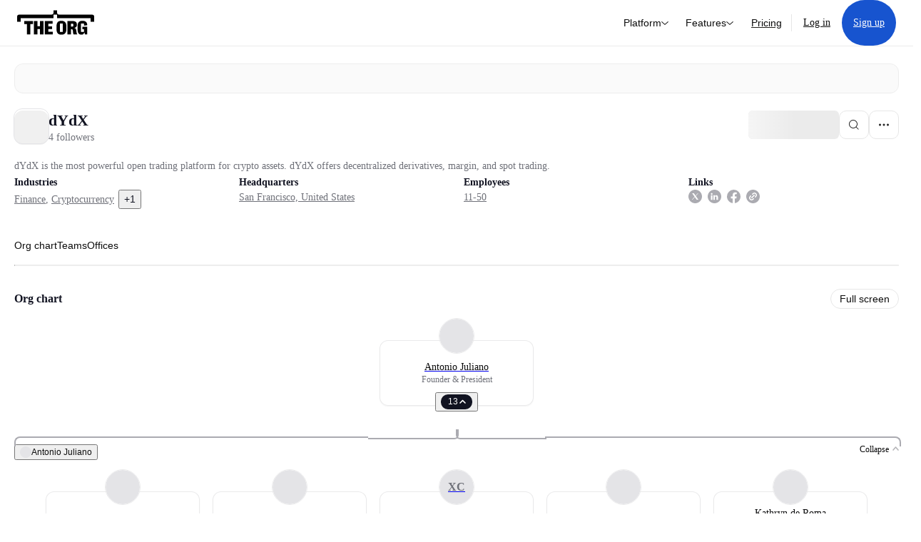

--- FILE ---
content_type: text/html; charset=utf-8
request_url: https://theorg.com/org/dydx?focus=p-573896
body_size: 25388
content:
<!DOCTYPE html><html class="no-js no-touch" lang="en"><head><link rel="apple-touch-icon" href="/_next/static/media/apple-touch-icon.64259cfd.png"/><link rel="dns-prefetch" href="https://cdn.theorg.com"/><link rel="preconnect" href="https://cdn.theorg.com"/><title>dYdX | The Org</title><meta name="viewport" content="width=device-width, initial-scale=1, maximum-scale=1.0, user-scalable=no"/><meta charSet="utf-8"/><meta name="mobile-web-app-capable" content="yes"/><meta name="apple-mobile-web-app-capable" content="yes"/><meta name="apple-mobile-web-app-status-bar-style" content="default"/><link rel="apple-touch-icon" href="/_next/static/media/apple-touch-icon.64259cfd.png"/><meta name="robots" content="all"/><meta name="description" content="
dYdX is the most powerful open trading platform for crypto assets. dYdX offers decentralized derivatives, margin, and spot trading."/><meta itemProp="name" content="dYdX | The Org"/><meta itemProp="description" content="
dYdX is the most powerful open trading platform for crypto assets. dYdX offers decentralized derivatives, margin, and spot trading."/><meta itemProp="image" content="https://cdn.theorg.com/og/org?data=[base64]&amp;slug=dydx"/><meta name="twitter:card" content="summary_large_image"/><meta name="twitter:site" content="@theorghq"/><meta name="twitter:title" content="dYdX | The Org"/><meta name="twitter:description" content="
dYdX is the most powerful open trading platform for crypto assets. dYdX offers decentralized derivatives, margin, and spot trading."/><meta name="twitter:creator" content="@theorghq"/><meta name="twitter:image" content="https://cdn.theorg.com/og/org?data=[base64]&amp;slug=dydx"/><meta property="twitter:url" content="https://theorg.com/org/dydx"/><meta property="og:title" content="dYdX | The Org"/><meta property="og:type" content="website"/><meta property="og:url" content="https://theorg.com/org/dydx"/><link rel="canonical" href="https://theorg.com/org/dydx"/><meta property="og:image" content="https://cdn.theorg.com/og/org?data=[base64]&amp;slug=dydx"/><meta property="og:image:width" content="2048"/><meta property="og:image:height" content="1200"/><meta property="og:description" content="
dYdX is the most powerful open trading platform for crypto assets. dYdX offers decentralized derivatives, margin, and spot trading."/><meta property="og:site_name" content="THE ORG"/><meta property="fb:app_id" content="330925187371615"/><script id="org-amp-script" type="application/ld+json">{"@context":"https://schema.org","@type":"Organization","name":"dYdX","legalName":"dYdX","description":"\ndYdX is the most powerful open trading platform for crypto assets. dYdX offers decentralized derivatives, margin, and spot trading.","employee":[{"@context":"https://schema.org","@type":"Person","image":"https://cdn.theorg.com/c1da7964-e45a-45e9-901b-04f4ee4ca94b_medium.jpg","name":"Antonio Juliano","jobTitle":"Founder & President","description":"","sameAs":["https://theorg.com/org/dydx/org-chart/antonio-juliano"]},{"@context":"https://schema.org","@type":"Person","image":"https://cdn.theorg.com/407f259d-00b2-4f84-be5e-1a9b2a49ccba_medium.jpg","name":"Vivek Saini","jobTitle":"Chief of Staff","description":"","sameAs":["https://theorg.com/org/dydx/org-chart/vivek-saini"]},{"@context":"https://schema.org","@type":"Person","image":"https://cdn.theorg.com/ef9808b3-3b12-48b9-861b-e8c550d0a391_medium.jpg","name":"Kathryn de Roma","jobTitle":"People Operations | Senior Executive Assistant To Founder & President","description":"","sameAs":["https://theorg.com/org/dydx/org-chart/kathryn-de-roma"]},{"@context":"https://schema.org","@type":"Person","image":"https://cdn.theorg.com/a4fcbbd4-001c-486f-ab50-60a9ab50a765_medium.jpg","name":"David Gogel","jobTitle":"Chief Operating Officer","description":"","sameAs":["https://theorg.com/org/dydx/org-chart/david-gogel"]},{"@context":"https://schema.org","@type":"Person","image":null,"name":"Xiaomeng C","jobTitle":"Director Of Engineering","description":"","sameAs":["https://theorg.com/org/dydx/org-chart/xiaomeng-c"]},{"@context":"https://schema.org","@type":"Person","image":"https://cdn.theorg.com/b9abab76-bba5-492f-8d86-5c44516b02e3_medium.jpg","name":"Tomas Garchitorena","jobTitle":"Business Development","description":"","sameAs":["https://theorg.com/org/dydx/org-chart/tomas-garchitorena"]},{"@context":"https://schema.org","@type":"Person","image":"https://cdn.theorg.com/b6a47e08-3c8e-4b4c-b9ad-97b9c61ebc0b_medium.jpg","name":"Madlyn O. Friedenfeld","jobTitle":"Talent Lead","description":"","sameAs":["https://theorg.com/org/dydx/org-chart/madlyn-o-friedenfeld"]}],"url":"https://dydx.exchange/","logo":{"@type":"ImageObject","url":"https://cdn.theorg.com/321fc6bd-6938-43b4-a08d-e298ad8db13f_medium.jpg"},"sameAs":["https://www.linkedin.com/company/dydx/","https://twitter.com/dydxprotocol","https://www.facebook.com/dydxderivatives/"],"address":{"@type":"PostalAddress","addressLocality":"San Francisco","addressRegion":"CA","postalCode":"94133","addressCountry":"US","streetAddress":"300 Broadway"}}</script><link rel="dns-prefetch" href="https://cdn.theorg.com"/><link rel="preconnect" href="https://cdn.theorg.com"/><meta name="next-head-count" content="35"/><style>
        /* Branding on the banner */
          a#CybotCookiebotDialogPoweredbyCybot,
          div#CybotCookiebotDialogPoweredByText,
          div#CybotCookiebotDialogHeader {
            display: none;
          }

          /* Branding on the Privacy trigger */
          #CookiebotWidget .CookiebotWidget-body .CookiebotWidget-main-logo {
              display: none;
          }
      </style><link rel="preconnect" href="https://consentcdn.cookiebot.com/"/><script async="" id="Cookiebot" src="https://consent.cookiebot.com/uc.js" data-cbid="46b327ce-c3bf-4c3a-94d7-32411fa4e7b8" type="text/javascript"></script><script id="aws-rum-script">
          (function(n,i,v,r,s,c,x,z){x=window.AwsRumClient={q:[],n:n,i:i,v:v,r:r,c:c};window[n]=function(c,p){x.q.push({c:c,p:p});};z=document.createElement('script');z.async=true;z.src=s;document.head.insertBefore(z,document.head.getElementsByTagName('script')[0]);})(
            'cwr',
            '25b33a8b-c0eb-46e6-8b46-ed0a214c9fff',
            '1.0.0-7da5d54',
            'us-west-1',
            'https://client.rum.us-east-1.amazonaws.com/1.19.0/cwr.js',
            {
              sessionSampleRate: 0.01,
              identityPoolId: "us-west-1:d68daa46-0bea-45a4-a95c-d0c514dc8de5",
              endpoint: "https://dataplane.rum.us-west-1.amazonaws.com",
              telemetries: ["errors","http"],
              allowCookies: true,
              enableXRay: false
            }
          );
        </script><link rel="preload" href="/_next/static/css/d37476114cf7a1d8.css?dpl=57ae930d0c10c292f16bd5357e83317218b7d8c7d2c5d8624b346e3e54429008363936623865343731626264353730303038666164333833" as="style"/><link rel="stylesheet" href="/_next/static/css/d37476114cf7a1d8.css?dpl=57ae930d0c10c292f16bd5357e83317218b7d8c7d2c5d8624b346e3e54429008363936623865343731626264353730303038666164333833" data-n-g=""/><link rel="preload" href="/_next/static/css/a75a47edc11b9300.css?dpl=57ae930d0c10c292f16bd5357e83317218b7d8c7d2c5d8624b346e3e54429008363936623865343731626264353730303038666164333833" as="style"/><link rel="stylesheet" href="/_next/static/css/a75a47edc11b9300.css?dpl=57ae930d0c10c292f16bd5357e83317218b7d8c7d2c5d8624b346e3e54429008363936623865343731626264353730303038666164333833" data-n-p=""/><link rel="preload" href="/_next/static/css/b10976f1c3cac359.css?dpl=57ae930d0c10c292f16bd5357e83317218b7d8c7d2c5d8624b346e3e54429008363936623865343731626264353730303038666164333833" as="style"/><link rel="stylesheet" href="/_next/static/css/b10976f1c3cac359.css?dpl=57ae930d0c10c292f16bd5357e83317218b7d8c7d2c5d8624b346e3e54429008363936623865343731626264353730303038666164333833" data-n-p=""/><link rel="preload" href="/_next/static/css/e867d8cbb91d2d2c.css?dpl=57ae930d0c10c292f16bd5357e83317218b7d8c7d2c5d8624b346e3e54429008363936623865343731626264353730303038666164333833" as="style"/><link rel="stylesheet" href="/_next/static/css/e867d8cbb91d2d2c.css?dpl=57ae930d0c10c292f16bd5357e83317218b7d8c7d2c5d8624b346e3e54429008363936623865343731626264353730303038666164333833"/><link rel="preload" href="/_next/static/css/f6cd5d3474c8b566.css?dpl=57ae930d0c10c292f16bd5357e83317218b7d8c7d2c5d8624b346e3e54429008363936623865343731626264353730303038666164333833" as="style"/><link rel="stylesheet" href="/_next/static/css/f6cd5d3474c8b566.css?dpl=57ae930d0c10c292f16bd5357e83317218b7d8c7d2c5d8624b346e3e54429008363936623865343731626264353730303038666164333833"/><link rel="preload" href="/_next/static/css/3d9e1ff967e6bdd9.css?dpl=57ae930d0c10c292f16bd5357e83317218b7d8c7d2c5d8624b346e3e54429008363936623865343731626264353730303038666164333833" as="style"/><link rel="stylesheet" href="/_next/static/css/3d9e1ff967e6bdd9.css?dpl=57ae930d0c10c292f16bd5357e83317218b7d8c7d2c5d8624b346e3e54429008363936623865343731626264353730303038666164333833"/><link rel="preload" href="/_next/static/css/1fa581172ebfb2ee.css?dpl=57ae930d0c10c292f16bd5357e83317218b7d8c7d2c5d8624b346e3e54429008363936623865343731626264353730303038666164333833" as="style"/><link rel="stylesheet" href="/_next/static/css/1fa581172ebfb2ee.css?dpl=57ae930d0c10c292f16bd5357e83317218b7d8c7d2c5d8624b346e3e54429008363936623865343731626264353730303038666164333833"/><link rel="preload" href="/_next/static/css/b48747324785e7ce.css?dpl=57ae930d0c10c292f16bd5357e83317218b7d8c7d2c5d8624b346e3e54429008363936623865343731626264353730303038666164333833" as="style"/><link rel="stylesheet" href="/_next/static/css/b48747324785e7ce.css?dpl=57ae930d0c10c292f16bd5357e83317218b7d8c7d2c5d8624b346e3e54429008363936623865343731626264353730303038666164333833"/><link rel="preload" href="/_next/static/css/2af55ba3fd19a702.css?dpl=57ae930d0c10c292f16bd5357e83317218b7d8c7d2c5d8624b346e3e54429008363936623865343731626264353730303038666164333833" as="style"/><link rel="stylesheet" href="/_next/static/css/2af55ba3fd19a702.css?dpl=57ae930d0c10c292f16bd5357e83317218b7d8c7d2c5d8624b346e3e54429008363936623865343731626264353730303038666164333833"/><link rel="preload" href="/_next/static/css/d94723060406447d.css?dpl=57ae930d0c10c292f16bd5357e83317218b7d8c7d2c5d8624b346e3e54429008363936623865343731626264353730303038666164333833" as="style"/><link rel="stylesheet" href="/_next/static/css/d94723060406447d.css?dpl=57ae930d0c10c292f16bd5357e83317218b7d8c7d2c5d8624b346e3e54429008363936623865343731626264353730303038666164333833"/><link rel="preload" href="/_next/static/css/26cf048982ed5753.css?dpl=57ae930d0c10c292f16bd5357e83317218b7d8c7d2c5d8624b346e3e54429008363936623865343731626264353730303038666164333833" as="style"/><link rel="stylesheet" href="/_next/static/css/26cf048982ed5753.css?dpl=57ae930d0c10c292f16bd5357e83317218b7d8c7d2c5d8624b346e3e54429008363936623865343731626264353730303038666164333833"/><noscript data-n-css=""></noscript><script defer="" nomodule="" src="/_next/static/chunks/polyfills-42372ed130431b0a.js?dpl=57ae930d0c10c292f16bd5357e83317218b7d8c7d2c5d8624b346e3e54429008363936623865343731626264353730303038666164333833"></script><script defer="" src="/_next/static/chunks/6064-9ac4112e9d395673.js?dpl=57ae930d0c10c292f16bd5357e83317218b7d8c7d2c5d8624b346e3e54429008363936623865343731626264353730303038666164333833"></script><script defer="" src="/_next/static/chunks/7583.c580e21c48dad48c.js?dpl=57ae930d0c10c292f16bd5357e83317218b7d8c7d2c5d8624b346e3e54429008363936623865343731626264353730303038666164333833"></script><script defer="" src="/_next/static/chunks/5403-a2f88b28d3ba5378.js?dpl=57ae930d0c10c292f16bd5357e83317218b7d8c7d2c5d8624b346e3e54429008363936623865343731626264353730303038666164333833"></script><script defer="" src="/_next/static/chunks/595-2479b77802ac3f83.js?dpl=57ae930d0c10c292f16bd5357e83317218b7d8c7d2c5d8624b346e3e54429008363936623865343731626264353730303038666164333833"></script><script defer="" src="/_next/static/chunks/8036-f6bde0eb3d00d7ae.js?dpl=57ae930d0c10c292f16bd5357e83317218b7d8c7d2c5d8624b346e3e54429008363936623865343731626264353730303038666164333833"></script><script defer="" src="/_next/static/chunks/6666-78d6d82f48cd7ffd.js?dpl=57ae930d0c10c292f16bd5357e83317218b7d8c7d2c5d8624b346e3e54429008363936623865343731626264353730303038666164333833"></script><script defer="" src="/_next/static/chunks/9629-d4974792c2c80034.js?dpl=57ae930d0c10c292f16bd5357e83317218b7d8c7d2c5d8624b346e3e54429008363936623865343731626264353730303038666164333833"></script><script defer="" src="/_next/static/chunks/9054-fca9d50b479d0e80.js?dpl=57ae930d0c10c292f16bd5357e83317218b7d8c7d2c5d8624b346e3e54429008363936623865343731626264353730303038666164333833"></script><script defer="" src="/_next/static/chunks/5166-5818a1cbfd936eea.js?dpl=57ae930d0c10c292f16bd5357e83317218b7d8c7d2c5d8624b346e3e54429008363936623865343731626264353730303038666164333833"></script><script defer="" src="/_next/static/chunks/2910-9417df9fe5d394ff.js?dpl=57ae930d0c10c292f16bd5357e83317218b7d8c7d2c5d8624b346e3e54429008363936623865343731626264353730303038666164333833"></script><script defer="" src="/_next/static/chunks/8556-4d58954c5d3fa7cf.js?dpl=57ae930d0c10c292f16bd5357e83317218b7d8c7d2c5d8624b346e3e54429008363936623865343731626264353730303038666164333833"></script><script defer="" src="/_next/static/chunks/6167-4300032b82b40cf3.js?dpl=57ae930d0c10c292f16bd5357e83317218b7d8c7d2c5d8624b346e3e54429008363936623865343731626264353730303038666164333833"></script><script defer="" src="/_next/static/chunks/3063.8c46c0b7cac04303.js?dpl=57ae930d0c10c292f16bd5357e83317218b7d8c7d2c5d8624b346e3e54429008363936623865343731626264353730303038666164333833"></script><script defer="" src="/_next/static/chunks/8585.37af9679e42611fc.js?dpl=57ae930d0c10c292f16bd5357e83317218b7d8c7d2c5d8624b346e3e54429008363936623865343731626264353730303038666164333833"></script><script defer="" src="/_next/static/chunks/5594.fb6aa81946b3f801.js?dpl=57ae930d0c10c292f16bd5357e83317218b7d8c7d2c5d8624b346e3e54429008363936623865343731626264353730303038666164333833"></script><script defer="" src="/_next/static/chunks/5675-d6125e4f7c7f0001.js?dpl=57ae930d0c10c292f16bd5357e83317218b7d8c7d2c5d8624b346e3e54429008363936623865343731626264353730303038666164333833"></script><script defer="" src="/_next/static/chunks/8124-c5910b2597d6e037.js?dpl=57ae930d0c10c292f16bd5357e83317218b7d8c7d2c5d8624b346e3e54429008363936623865343731626264353730303038666164333833"></script><script defer="" src="/_next/static/chunks/8394-e0c58b636c057564.js?dpl=57ae930d0c10c292f16bd5357e83317218b7d8c7d2c5d8624b346e3e54429008363936623865343731626264353730303038666164333833"></script><script defer="" src="/_next/static/chunks/956-11b005fb92821045.js?dpl=57ae930d0c10c292f16bd5357e83317218b7d8c7d2c5d8624b346e3e54429008363936623865343731626264353730303038666164333833"></script><script defer="" src="/_next/static/chunks/2930-6e1b868cabeaf073.js?dpl=57ae930d0c10c292f16bd5357e83317218b7d8c7d2c5d8624b346e3e54429008363936623865343731626264353730303038666164333833"></script><script defer="" src="/_next/static/chunks/4298-c66791bcc95dd0f4.js?dpl=57ae930d0c10c292f16bd5357e83317218b7d8c7d2c5d8624b346e3e54429008363936623865343731626264353730303038666164333833"></script><script defer="" src="/_next/static/chunks/3921-7aa589a10fa50934.js?dpl=57ae930d0c10c292f16bd5357e83317218b7d8c7d2c5d8624b346e3e54429008363936623865343731626264353730303038666164333833"></script><script defer="" src="/_next/static/chunks/115-c847a14428f0be6f.js?dpl=57ae930d0c10c292f16bd5357e83317218b7d8c7d2c5d8624b346e3e54429008363936623865343731626264353730303038666164333833"></script><script defer="" src="/_next/static/chunks/7188-9e014de5fdf72156.js?dpl=57ae930d0c10c292f16bd5357e83317218b7d8c7d2c5d8624b346e3e54429008363936623865343731626264353730303038666164333833"></script><script defer="" src="/_next/static/chunks/2291-133af90a3a542e0b.js?dpl=57ae930d0c10c292f16bd5357e83317218b7d8c7d2c5d8624b346e3e54429008363936623865343731626264353730303038666164333833"></script><script defer="" src="/_next/static/chunks/1316-4ab3e348a21f4a53.js?dpl=57ae930d0c10c292f16bd5357e83317218b7d8c7d2c5d8624b346e3e54429008363936623865343731626264353730303038666164333833"></script><script defer="" src="/_next/static/chunks/3945-e251021864123278.js?dpl=57ae930d0c10c292f16bd5357e83317218b7d8c7d2c5d8624b346e3e54429008363936623865343731626264353730303038666164333833"></script><script defer="" src="/_next/static/chunks/6815-09ca73f3722a36ef.js?dpl=57ae930d0c10c292f16bd5357e83317218b7d8c7d2c5d8624b346e3e54429008363936623865343731626264353730303038666164333833"></script><script defer="" src="/_next/static/chunks/4736-383a5f1b8be5aa9c.js?dpl=57ae930d0c10c292f16bd5357e83317218b7d8c7d2c5d8624b346e3e54429008363936623865343731626264353730303038666164333833"></script><script defer="" src="/_next/static/chunks/1737-33516bda10523823.js?dpl=57ae930d0c10c292f16bd5357e83317218b7d8c7d2c5d8624b346e3e54429008363936623865343731626264353730303038666164333833"></script><script defer="" src="/_next/static/chunks/2053-6665fb6027bb2753.js?dpl=57ae930d0c10c292f16bd5357e83317218b7d8c7d2c5d8624b346e3e54429008363936623865343731626264353730303038666164333833"></script><script defer="" src="/_next/static/chunks/3745-52351a1555d64a1c.js?dpl=57ae930d0c10c292f16bd5357e83317218b7d8c7d2c5d8624b346e3e54429008363936623865343731626264353730303038666164333833"></script><script defer="" src="/_next/static/chunks/2593-f6e7d5baf248076a.js?dpl=57ae930d0c10c292f16bd5357e83317218b7d8c7d2c5d8624b346e3e54429008363936623865343731626264353730303038666164333833"></script><script defer="" src="/_next/static/chunks/6698-206c844fde7b93a1.js?dpl=57ae930d0c10c292f16bd5357e83317218b7d8c7d2c5d8624b346e3e54429008363936623865343731626264353730303038666164333833"></script><script src="/_next/static/chunks/webpack-ba25d9eaf3030ed6.js?dpl=57ae930d0c10c292f16bd5357e83317218b7d8c7d2c5d8624b346e3e54429008363936623865343731626264353730303038666164333833" defer=""></script><script src="/_next/static/chunks/framework-94bd750d1b93951a.js?dpl=57ae930d0c10c292f16bd5357e83317218b7d8c7d2c5d8624b346e3e54429008363936623865343731626264353730303038666164333833" defer=""></script><script src="/_next/static/chunks/main-765f3bb5dc319f63.js?dpl=57ae930d0c10c292f16bd5357e83317218b7d8c7d2c5d8624b346e3e54429008363936623865343731626264353730303038666164333833" defer=""></script><script src="/_next/static/chunks/pages/_app-650e09610497cce4.js?dpl=57ae930d0c10c292f16bd5357e83317218b7d8c7d2c5d8624b346e3e54429008363936623865343731626264353730303038666164333833" defer=""></script><script src="/_next/static/chunks/1664-097cf1773184f113.js?dpl=57ae930d0c10c292f16bd5357e83317218b7d8c7d2c5d8624b346e3e54429008363936623865343731626264353730303038666164333833" defer=""></script><script src="/_next/static/chunks/2765-e66ae06e9c023488.js?dpl=57ae930d0c10c292f16bd5357e83317218b7d8c7d2c5d8624b346e3e54429008363936623865343731626264353730303038666164333833" defer=""></script><script src="/_next/static/chunks/7767-9941bfd1874e6822.js?dpl=57ae930d0c10c292f16bd5357e83317218b7d8c7d2c5d8624b346e3e54429008363936623865343731626264353730303038666164333833" defer=""></script><script src="/_next/static/chunks/9368-0236eaab4cd842e1.js?dpl=57ae930d0c10c292f16bd5357e83317218b7d8c7d2c5d8624b346e3e54429008363936623865343731626264353730303038666164333833" defer=""></script><script src="/_next/static/chunks/8155-71b9c4c32fec240f.js?dpl=57ae930d0c10c292f16bd5357e83317218b7d8c7d2c5d8624b346e3e54429008363936623865343731626264353730303038666164333833" defer=""></script><script src="/_next/static/chunks/4906-115b9b6e02073cc5.js?dpl=57ae930d0c10c292f16bd5357e83317218b7d8c7d2c5d8624b346e3e54429008363936623865343731626264353730303038666164333833" defer=""></script><script src="/_next/static/chunks/3537-fd6e726f4d672916.js?dpl=57ae930d0c10c292f16bd5357e83317218b7d8c7d2c5d8624b346e3e54429008363936623865343731626264353730303038666164333833" defer=""></script><script src="/_next/static/chunks/7887-7069638910a709de.js?dpl=57ae930d0c10c292f16bd5357e83317218b7d8c7d2c5d8624b346e3e54429008363936623865343731626264353730303038666164333833" defer=""></script><script src="/_next/static/chunks/4712-bb26b6e186408809.js?dpl=57ae930d0c10c292f16bd5357e83317218b7d8c7d2c5d8624b346e3e54429008363936623865343731626264353730303038666164333833" defer=""></script><script src="/_next/static/chunks/5041-e221f794f9a8121d.js?dpl=57ae930d0c10c292f16bd5357e83317218b7d8c7d2c5d8624b346e3e54429008363936623865343731626264353730303038666164333833" defer=""></script><script src="/_next/static/chunks/1867-06e15a3f8945d808.js?dpl=57ae930d0c10c292f16bd5357e83317218b7d8c7d2c5d8624b346e3e54429008363936623865343731626264353730303038666164333833" defer=""></script><script src="/_next/static/chunks/3670-d3c2cf7c4d7c11cf.js?dpl=57ae930d0c10c292f16bd5357e83317218b7d8c7d2c5d8624b346e3e54429008363936623865343731626264353730303038666164333833" defer=""></script><script src="/_next/static/chunks/6888-ba519d47a52a11eb.js?dpl=57ae930d0c10c292f16bd5357e83317218b7d8c7d2c5d8624b346e3e54429008363936623865343731626264353730303038666164333833" defer=""></script><script src="/_next/static/chunks/1033-c75e4c5fc583579a.js?dpl=57ae930d0c10c292f16bd5357e83317218b7d8c7d2c5d8624b346e3e54429008363936623865343731626264353730303038666164333833" defer=""></script><script src="/_next/static/chunks/7205-614701e6a1d47023.js?dpl=57ae930d0c10c292f16bd5357e83317218b7d8c7d2c5d8624b346e3e54429008363936623865343731626264353730303038666164333833" defer=""></script><script src="/_next/static/chunks/3330-6b2f408e8911b4c8.js?dpl=57ae930d0c10c292f16bd5357e83317218b7d8c7d2c5d8624b346e3e54429008363936623865343731626264353730303038666164333833" defer=""></script><script src="/_next/static/chunks/1459-b49b4b832a8eaa5a.js?dpl=57ae930d0c10c292f16bd5357e83317218b7d8c7d2c5d8624b346e3e54429008363936623865343731626264353730303038666164333833" defer=""></script><script src="/_next/static/chunks/3587-628648317d7b1717.js?dpl=57ae930d0c10c292f16bd5357e83317218b7d8c7d2c5d8624b346e3e54429008363936623865343731626264353730303038666164333833" defer=""></script><script src="/_next/static/chunks/4968-a04761ef989b9b96.js?dpl=57ae930d0c10c292f16bd5357e83317218b7d8c7d2c5d8624b346e3e54429008363936623865343731626264353730303038666164333833" defer=""></script><script src="/_next/static/chunks/5936-8752fcb78cdc81e5.js?dpl=57ae930d0c10c292f16bd5357e83317218b7d8c7d2c5d8624b346e3e54429008363936623865343731626264353730303038666164333833" defer=""></script><script src="/_next/static/chunks/921-2bf7ffedb08e2ba9.js?dpl=57ae930d0c10c292f16bd5357e83317218b7d8c7d2c5d8624b346e3e54429008363936623865343731626264353730303038666164333833" defer=""></script><script src="/_next/static/chunks/1145-8fb2e30a7313d7f0.js?dpl=57ae930d0c10c292f16bd5357e83317218b7d8c7d2c5d8624b346e3e54429008363936623865343731626264353730303038666164333833" defer=""></script><script src="/_next/static/chunks/185-7afa12c1d54e6e87.js?dpl=57ae930d0c10c292f16bd5357e83317218b7d8c7d2c5d8624b346e3e54429008363936623865343731626264353730303038666164333833" defer=""></script><script src="/_next/static/chunks/6972-1c5f3921b3581f71.js?dpl=57ae930d0c10c292f16bd5357e83317218b7d8c7d2c5d8624b346e3e54429008363936623865343731626264353730303038666164333833" defer=""></script><script src="/_next/static/chunks/9636-9bcd40ae23466b82.js?dpl=57ae930d0c10c292f16bd5357e83317218b7d8c7d2c5d8624b346e3e54429008363936623865343731626264353730303038666164333833" defer=""></script><script src="/_next/static/chunks/7018-1b60fdf5809d7a68.js?dpl=57ae930d0c10c292f16bd5357e83317218b7d8c7d2c5d8624b346e3e54429008363936623865343731626264353730303038666164333833" defer=""></script><script src="/_next/static/chunks/pages/org/%5BcompanySlug%5D-c9918ff8d1a45144.js?dpl=57ae930d0c10c292f16bd5357e83317218b7d8c7d2c5d8624b346e3e54429008363936623865343731626264353730303038666164333833" defer=""></script><script src="/_next/static/IG0NR4RSIBSqdHp2K8nzZ/_buildManifest.js?dpl=57ae930d0c10c292f16bd5357e83317218b7d8c7d2c5d8624b346e3e54429008363936623865343731626264353730303038666164333833" defer=""></script><script src="/_next/static/IG0NR4RSIBSqdHp2K8nzZ/_ssgManifest.js?dpl=57ae930d0c10c292f16bd5357e83317218b7d8c7d2c5d8624b346e3e54429008363936623865343731626264353730303038666164333833" defer=""></script><style data-styled="" data-styled-version="5.3.6">@font-face{font-family:'DMSans';src:url('https://cdn.theorg.com/fonts/DMSans-Variable.woff2') format('woff2');font-weight:100 1000;font-style:normal;font-display:swap;}/*!sc*/
@font-face{font-family:'Inter';src:url('https://cdn.theorg.com/fonts/Inter/Regular/Inter-Regular.woff2') format('woff2'),url('https://cdn.theorg.com/fonts/Inter/Regular/Inter-Regular.woff') format('woff');font-weight:400;font-style:normal;font-display:swap;}/*!sc*/
@font-face{font-family:'Inter';src:url('https://cdn.theorg.com/fonts/Inter/Italic/Inter-Italic.woff2') format('woff2'),url('https://cdn.theorg.com/fonts/Inter/Italic/Inter-Italic.woff') format('woff');font-weight:400;font-style:italic;font-display:swap;}/*!sc*/
@font-face{font-family:'Inter';src:url('https://cdn.theorg.com/fonts/Inter/Medium/Inter-Medium.woff2') format('woff2'),url('https://cdn.theorg.com/fonts/Inter/Medium/Inter-Medium.woff') format('woff');font-weight:500;font-style:normal;font-display:swap;}/*!sc*/
@font-face{font-family:'Inter';src:url("https://cdn.theorg.com/fonts/Inter/SemiBold/Inter-SemiBold.woff2") format("woff2"),url("https://cdn.theorg.com/fonts/Inter/SemiBold/Inter-SemiBold.woff") format("woff");font-weight:600;font-style:normal;font-display:swap;}/*!sc*/
@font-face{font-family:'Inter';src:url('https://cdn.theorg.com/fonts/Inter/Bold/Inter-Bold.woff2') format('woff2'),url('https://cdn.theorg.com/fonts/Inter/Bold/Inter-Bold.woff') format('woff');font-weight:700;font-style:normal;font-display:swap;}/*!sc*/
@font-face{font-family:'Inter';src:url('https://cdn.theorg.com/fonts/Inter/Black/Inter-Black.woff2') format('woff2'),url('https://cdn.theorg.com/fonts/Inter/Black/Inter-Black.woff') format('woff');font-weight:900;font-style:normal;font-display:swap;}/*!sc*/
@font-face{font-family:'PP Right Grotesk';font-style:normal;font-weight:900;font-display:swap;src:url('https://cdn.theorg.com/fonts/PPRightGrotesk/Black/PPRightGrotesk-CompactBlack.woff2') format('woff2'),url('https://cdn.theorg.com/fonts/PPRightGrotesk/Black/PPRightGrotesk-CompactBlack.woff') format('woff');}/*!sc*/
@font-face{font-family:'PP Right Grotesk';font-style:italic;font-weight:900;font-display:swap;src:url('https://cdn.theorg.com/fonts/PPRightGrotesk/Italic/PPRightGrotesk-SpatialBlackItalic.woff2') format('woff2'),url('https://cdn.theorg.com/fonts/PPRightGrotesk/Italic/PPRightGrotesk-SpatialBlackItalic.woff') format('woff');}/*!sc*/
@font-face{font-family:'Inter';font-style:normal;font-weight:400;font-display:swap;src:url("https://cdn.theorg.com/fonts/Inter/Regular/Inter-Regular.woff2") format("woff2"),url("https://cdn.theorg.com/fonts/Inter/Regular/Inter-Regular.woff") format("woff");}/*!sc*/
@font-face{font-family:'Inter';font-style:italic;font-weight:400;font-display:swap;src:url("https://cdn.theorg.com/fonts/Inter/Italic/Inter-Italic.woff2") format("woff2"),url("https://cdn.theorg.com/fonts/Inter/Italic/Inter-Italic.woff") format("woff");}/*!sc*/
@font-face{font-family:'Inter';font-style:normal;font-weight:500;font-display:swap;src:url("https://cdn.theorg.com/fonts/Inter/Medium/Inter-Medium.woff2") format("woff2"),url("https://cdn.theorg.com/fonts/Inter/Medium/Inter-Medium.woff") format("woff");}/*!sc*/
@font-face{font-family:'Inter';font-style:normal;font-weight:600;font-display:swap;src:url("https://cdn.theorg.com/fonts/Inter/SemiBold/Inter-SemiBold.woff2") format("woff2"),url("https://cdn.theorg.com/fonts/Inter/SemiBold/Inter-SemiBold.woff") format("woff");}/*!sc*/
@font-face{font-family:'Inter';font-style:normal;font-weight:700;font-display:swap;src:url("https://cdn.theorg.com/fonts/Inter/Bold/Inter-Bold.woff2") format("woff2"),url("https://cdn.theorg.com/fonts/Inter/Bold/Inter-Bold.woff") format("woff");}/*!sc*/
@font-face{font-family:'Inter';font-style:normal;font-weight:900;font-display:swap;src:url("https://cdn.theorg.com/fonts/Inter/Black/Inter-Black.woff2") format("woff2"),url("https://cdn.theorg.com/fonts/Inter/Black/Inter-Black.woff") format("woff");}/*!sc*/
@font-face{font-family:'PP Editorial New';font-style:normal;font-weight:400;font-display:swap;src:url('https://cdn.theorg.com/fonts/PPEditorialNew/PPEditorialNew-Regular.woff2') format('woff2'),url('https://cdn.theorg.com/fonts/PPEditorialNew/PPEditorialNew-Regular.woff') format('woff');}/*!sc*/
@font-face{font-family:'Instrument Serif';font-style:normal;font-weight:400;font-display:swap;src:url('https://cdn.theorg.com/fonts/InstrumentSerif/InstrumentSerif-Regular.woff2') format('woff2'),url('https://cdn.theorg.com/fonts/InstrumentSerif/InstrumentSerif-Regular.woff') format('woff');}/*!sc*/
@font-face{font-family:'Instrument Sans';font-style:normal;font-weight:400;font-display:swap;src:url('https://cdn.theorg.com/fonts/InstrumentSans/InstrumentSans-Regular.woff2') format('woff2'),url('https://cdn.theorg.com/fonts/InstrumentSans/InstrumentSans-Regular.woff') format('woff');}/*!sc*/
@font-face{font-family:'Inter Display';font-style:normal;font-weight:400;font-display:swap;src:url('https://cdn.theorg.com/fonts/Inter/InterDisplay-Regular.woff2') format('woff2');}/*!sc*/
@font-face{font-family:'Inter Display';font-style:normal;font-weight:500;font-display:swap;src:url('https://cdn.theorg.com/fonts/Inter/InterDisplay-Medium.woff2') format('woff2');}/*!sc*/
@font-face{font-family:'Inter Display';font-style:normal;font-weight:600;font-display:swap;src:url('https://cdn.theorg.com/fonts/Inter/InterDisplay-SemiBold.woff2') format('woff2');}/*!sc*/
@font-face{font-family:'Inter Display';font-style:normal;font-weight:700;font-display:swap;src:url('https://cdn.theorg.com/fonts/Inter/InterDisplay-Bold.woff2') format('woff2');}/*!sc*/
html{color:hsl(0,0%,5%);font-size:16px;font-family:'DMSans',sans-serif;box-sizing:border-box;-webkit-font-smoothing:antialiased;text-rendering:optimizeLegibility;-moz-osx-font-smoothing:grayscale;line-height:1.15;-webkit-text-size-adjust:100%;}/*!sc*/
body{margin:0;background-color:hsl(0,0%,100%);-webkit-tap-highlight-color:transparent;overflow-x:hidden;}/*!sc*/
*,*::before,*::after{-webkit-box-sizing:inherit;box-sizing:inherit;}/*!sc*/
img{image-rendering:-webkit-optimize-contrast;}/*!sc*/
@media (-webkit-min-device-pixel-ratio:2),(min-resolution:192dpi){img{image-rendering:auto;}}/*!sc*/
button,a{-webkit-appearance:none;-moz-appearance:none;-webkit-appearance:none;-moz-appearance:none;appearance:none;margin:0;padding:0;border-width:0;background:none;-webkit-text-decoration:none;text-decoration:none;font-size:inherit;outline:none;}/*!sc*/
button:hover,a:hover{cursor:pointer;}/*!sc*/
a{color:#0F4BE5;}/*!sc*/
button{font-family:'DMSans',sans-serif;overflow:visible;}/*!sc*/
button::-moz-focus-inner{border:0;padding:0;}/*!sc*/
input:-webkit-autofill,input:-webkit-autofill:hover,input:-webkit-autofill:focus,input:-webkit-autofill:active{-webkit-transition:color 9999s ease-out,background-color 9999s ease-out;transition:color 9999s ease-out,background-color 9999s ease-out;-webkit-transition-delay:9999s;transition-delay:9999s;}/*!sc*/
input::-webkit-input-placeholder{line-height:normal !important;}/*!sc*/
input{font-family:'DMSans',sans-serif;}/*!sc*/
input[type="search"]::-webkit-search-decoration,input[type="search"]::-webkit-search-cancel-button,input[type="search"]::-webkit-search-results-button,input[type="search"]::-webkit-search-results-decoration{-webkit-appearance:none;}/*!sc*/
hr{display:block;height:1px;border:0;border-top:1px solid #eaeaeb;margin:1em 0;padding:0;box-sizing:content-box;overflow:visible;}/*!sc*/
audio,canvas,iframe,img,svg,video{vertical-align:middle;}/*!sc*/
fieldset{border:0;margin:0;padding:0;}/*!sc*/
textarea{resize:vertical;font-family:inherit;}/*!sc*/
select{background:inherit;}/*!sc*/
.ios-fix{position:fixed;left:0;right:0;}/*!sc*/
#_hj_feedback_container{z-index:600;position:relative;}/*!sc*/
.browserupgrade{margin:0.2em 0;background:#ccc;color:#0a0a0b;padding:0.2em 0;}/*!sc*/
.ReactCrop{background-color:transparent;border:1px solid white;}/*!sc*/
.ReactCrop__image{max-height:50vh;}/*!sc*/
@-webkit-keyframes react-loading-skeleton{100%{-webkit-transform:translateX(100%);-ms-transform:translateX(100%);transform:translateX(100%);}}/*!sc*/
@keyframes react-loading-skeleton{100%{-webkit-transform:translateX(100%);-ms-transform:translateX(100%);transform:translateX(100%);}}/*!sc*/
.react-loading-skeleton{--base-color:#ebebeb;--highlight-color:#f8f8f8;--animation-duration:1.5s;--animation-direction:normal;--pseudo-element-display:block;background-color:var(--base-color);width:100%;border-radius:0.25rem;display:-webkit-inline-box;display:-webkit-inline-flex;display:-ms-inline-flexbox;display:inline-flex;line-height:1;position:relative;-webkit-user-select:none;-moz-user-select:none;-ms-user-select:none;user-select:none;overflow:hidden;}/*!sc*/
.react-loading-skeleton::after{content:' ';display:var(--pseudo-element-display);position:absolute;top:0;left:0;right:0;height:100%;background-repeat:no-repeat;background-image:linear-gradient( 90deg,var(--base-color),var(--highlight-color),var(--base-color) );-webkit-transform:translateX(-100%);-ms-transform:translateX(-100%);transform:translateX(-100%);-webkit-animation-name:react-loading-skeleton;animation-name:react-loading-skeleton;-webkit-animation-direction:var(--animation-direction);animation-direction:var(--animation-direction);-webkit-animation-duration:var(--animation-duration);animation-duration:var(--animation-duration);-webkit-animation-timing-function:ease-in-out;animation-timing-function:ease-in-out;-webkit-animation-iteration-count:infinite;animation-iteration-count:infinite;}/*!sc*/
@media (prefers-reduced-motion){.react-loading-skeleton{--pseudo-element-display:none;}}/*!sc*/
.grecaptcha-badge{visibility:hidden !important;}/*!sc*/
data-styled.g1[id="sc-global-bMQxOs1"]{content:"sc-global-bMQxOs1,"}/*!sc*/
.iA-DRcw .lazy-load-image-background.opacity{opacity:0;}/*!sc*/
.iA-DRcw .lazy-load-image-background.opacity.lazy-load-image-loaded{opacity:1;-webkit-transition:opacity 0.175s;transition:opacity 0.175s;}/*!sc*/
data-styled.g2[id="sc-6f3e284-0"]{content:"iA-DRcw,"}/*!sc*/
.brtnyL{height:100%;width:100%;}/*!sc*/
data-styled.g3[id="sc-6f3e284-1"]{content:"brtnyL,"}/*!sc*/
.dzoICW{display:-webkit-box;display:-webkit-flex;display:-ms-flexbox;display:flex;position:relative;overflow:visible !important;-webkit-box-pack:center;-webkit-justify-content:center;-ms-flex-pack:center;justify-content:center;-webkit-align-items:center;-webkit-box-align:center;-ms-flex-align:center;align-items:center;width:calc(6 * 8px);height:calc(6 * 8px);border-radius:12px;background-color:#f0f0f0;-webkit-flex-shrink:0;-ms-flex-negative:0;flex-shrink:0;color:white;}/*!sc*/
.fHBfEA{display:-webkit-box;display:-webkit-flex;display:-ms-flexbox;display:flex;position:relative;overflow:visible !important;-webkit-box-pack:center;-webkit-justify-content:center;-ms-flex-pack:center;justify-content:center;-webkit-align-items:center;-webkit-box-align:center;-ms-flex-align:center;align-items:center;width:calc(5 * 8px);height:calc(5 * 8px);border-radius:10px;background-color:#f0f0f0;-webkit-flex-shrink:0;-ms-flex-negative:0;flex-shrink:0;color:white;}/*!sc*/
data-styled.g4[id="sc-b0dd8cd4-0"]{content:"dzoICW,fHBfEA,"}/*!sc*/
.dIXKqr{border:1px solid #e4e4e7;border-radius:12px;width:calc(6 * 8px);height:calc(6 * 8px);}/*!sc*/
.fhdXuZ{border:1px solid #e4e4e7;border-radius:10px;width:calc(5 * 8px);height:calc(5 * 8px);}/*!sc*/
data-styled.g5[id="sc-b0dd8cd4-1"]{content:"dIXKqr,fhdXuZ,"}/*!sc*/
.jcPqlu{margin:0;font-size:16px;line-height:1;text-align:start;font-weight:400;color:hsl(0,0%,5%);white-space:pre-wrap;}/*!sc*/
.dWVlEb{margin:0;font-size:22px;line-height:1.2;text-align:start;font-weight:700;color:#111321;white-space:pre-wrap;}/*!sc*/
.hbWuWR{margin:0;font-size:14px;line-height:1.75;text-align:start;font-weight:400;color:#6F7179;white-space:normal;}/*!sc*/
.dcwZRE{margin:0;font-size:14px;line-height:1.5;text-align:start;font-weight:600;color:#111321;white-space:pre-wrap;}/*!sc*/
.eqHNXO{margin:0;font-size:12px;line-height:1;text-align:start;font-weight:400;color:#6F7179;white-space:pre-wrap;}/*!sc*/
.fcspaH{margin:0;font-size:16px;line-height:1;text-align:start;font-weight:500;color:hsl(0,0%,5%);white-space:pre-wrap;}/*!sc*/
.eXhGMy{margin:0;font-size:12px;line-height:1;text-align:start;font-weight:400;color:#737373;white-space:pre-wrap;}/*!sc*/
data-styled.g12[id="sc-50ad6258-0"]{content:"jcPqlu,dWVlEb,hbWuWR,dcwZRE,eqHNXO,fcspaH,eXhGMy,"}/*!sc*/
.gzlayP{font-family:'DMSans',sans-serif;font-size:14px;color:#21201c;font-weight:500;}/*!sc*/
.cmNXJU{font-family:'DMSans',sans-serif;font-size:14px;color:hsl(0,0%,5%);font-weight:500;}/*!sc*/
.iJqJgW{font-family:'DMSans',sans-serif;font-size:16px;color:hsl(0,0%,5%);font-weight:500;}/*!sc*/
data-styled.g35[id="sc-884f44d3-0"]{content:"gzlayP,cmNXJU,iJqJgW,"}/*!sc*/
.hUPqrb{-webkit-transition:all 0.1s ease-in-out;transition:all 0.1s ease-in-out;white-space:nowrap;cursor:pointer !important;display:-webkit-box;display:-webkit-flex;display:-ms-flexbox;display:flex;-webkit-flex-shrink:0;-ms-flex-negative:0;flex-shrink:0;-webkit-box-pack:center;-webkit-justify-content:center;-ms-flex-pack:center;justify-content:center;-webkit-align-items:center;-webkit-box-align:center;-ms-flex-align:center;align-items:center;color:#21201c;gap:8px;width:auto;height:32px;padding:0 12px;border:1px solid transparent;border-radius:6px;background:transparent;}/*!sc*/
.hUPqrb svg{-webkit-flex-shrink:0;-ms-flex-negative:0;flex-shrink:0;}/*!sc*/
.hUPqrb svg path{fill:hsl(0,0%,15%) !important;}/*!sc*/
.hUPqrb:hover:not(:disabled){background:rgba(0,0,0,0.05);}/*!sc*/
.hUPqrb:focus-visible:not(:disabled){outline:2px solid #003088;border-radius:5px;outline-offset:1px;background:rgba(0,0,0,0.05);}/*!sc*/
.hUPqrb:active:not(:disabled){background:rgba(0,0,0,0.07);}/*!sc*/
.bzeVSd{-webkit-transition:all 0.1s ease-in-out;transition:all 0.1s ease-in-out;white-space:nowrap;cursor:pointer !important;display:-webkit-box;display:-webkit-flex;display:-ms-flexbox;display:flex;-webkit-flex-shrink:0;-ms-flex-negative:0;flex-shrink:0;-webkit-box-pack:center;-webkit-justify-content:center;-ms-flex-pack:center;justify-content:center;-webkit-align-items:center;-webkit-box-align:center;-ms-flex-align:center;align-items:center;color:#21201c;width:32px;height:32px;padding:0 12px;border:1px solid transparent;border-radius:6px;background:transparent;}/*!sc*/
.bzeVSd svg{-webkit-flex-shrink:0;-ms-flex-negative:0;flex-shrink:0;}/*!sc*/
.bzeVSd svg path{fill:hsl(0,0%,15%) !important;}/*!sc*/
.bzeVSd:hover:not(:disabled){background:rgba(0,0,0,0.05);}/*!sc*/
.bzeVSd:focus-visible:not(:disabled){outline:2px solid #003088;border-radius:5px;outline-offset:1px;background:rgba(0,0,0,0.05);}/*!sc*/
.bzeVSd:active:not(:disabled){background:rgba(0,0,0,0.07);}/*!sc*/
.fIEGwe{-webkit-transition:all 0.1s ease-in-out;transition:all 0.1s ease-in-out;white-space:nowrap;cursor:pointer !important;display:-webkit-box;display:-webkit-flex;display:-ms-flexbox;display:flex;-webkit-flex-shrink:0;-ms-flex-negative:0;flex-shrink:0;-webkit-box-pack:center;-webkit-justify-content:center;-ms-flex-pack:center;justify-content:center;-webkit-align-items:center;-webkit-box-align:center;-ms-flex-align:center;align-items:center;color:hsl(0,0%,5%);width:40px;height:40px;padding:0 20px;border:1px solid hsl(0,0%,90%);border-radius:10px;background:white;}/*!sc*/
.fIEGwe svg{-webkit-flex-shrink:0;-ms-flex-negative:0;flex-shrink:0;}/*!sc*/
.fIEGwe svg path{fill:hsl(0,0%,15%) !important;}/*!sc*/
.fIEGwe:hover:not(:disabled){background:rgba(0,0,0,0.03);}/*!sc*/
.fIEGwe:focus-visible:not(:disabled){outline:2px solid #003088;border-radius:5px;outline-offset:1px;background:rgba(0,0,0,0.03);}/*!sc*/
.fIEGwe:active:not(:disabled){background:rgba(0,0,0,0.05);}/*!sc*/
.gupWwe{-webkit-transition:all 0.1s ease-in-out;transition:all 0.1s ease-in-out;white-space:nowrap;cursor:pointer !important;display:-webkit-box;display:-webkit-flex;display:-ms-flexbox;display:flex;-webkit-flex-shrink:0;-ms-flex-negative:0;flex-shrink:0;-webkit-box-pack:center;-webkit-justify-content:center;-ms-flex-pack:center;justify-content:center;-webkit-align-items:center;-webkit-box-align:center;-ms-flex-align:center;align-items:center;color:hsl(0,0%,5%);gap:8px;width:auto;height:32px;padding:0 12px;border:1px solid transparent;border-radius:6px;background:transparent;}/*!sc*/
.gupWwe svg{-webkit-flex-shrink:0;-ms-flex-negative:0;flex-shrink:0;}/*!sc*/
.gupWwe svg path{fill:hsl(0,0%,15%) !important;}/*!sc*/
.gupWwe:hover:not(:disabled){background:transparent;-webkit-text-decoration:underline;text-decoration:underline;}/*!sc*/
.gupWwe:focus-visible:not(:disabled){outline:2px solid #003088;border-radius:5px;outline-offset:1px;background:transparent;}/*!sc*/
.gupWwe:active:not(:disabled){background:transparent;}/*!sc*/
.jqTJKU{-webkit-transition:all 0.1s ease-in-out;transition:all 0.1s ease-in-out;white-space:nowrap;cursor:pointer !important;display:-webkit-box;display:-webkit-flex;display:-ms-flexbox;display:flex;-webkit-flex-shrink:0;-ms-flex-negative:0;flex-shrink:0;-webkit-box-pack:center;-webkit-justify-content:center;-ms-flex-pack:center;justify-content:center;-webkit-align-items:center;-webkit-box-align:center;-ms-flex-align:center;align-items:center;color:hsl(0,0%,5%);gap:8px;width:auto;height:28px;padding:0 8px;border:1px solid hsl(0,0%,90%);border-radius:4px;background:white;}/*!sc*/
.jqTJKU svg{-webkit-flex-shrink:0;-ms-flex-negative:0;flex-shrink:0;}/*!sc*/
.jqTJKU svg path{fill:hsl(0,0%,15%) !important;}/*!sc*/
.jqTJKU:hover:not(:disabled){background:rgba(0,0,0,0.03);}/*!sc*/
.jqTJKU:focus-visible:not(:disabled){outline:2px solid #003088;border-radius:5px;outline-offset:1px;background:rgba(0,0,0,0.03);}/*!sc*/
.jqTJKU:active:not(:disabled){background:rgba(0,0,0,0.05);}/*!sc*/
.jQaBtk{-webkit-transition:all 0.1s ease-in-out;transition:all 0.1s ease-in-out;white-space:nowrap;cursor:pointer !important;display:-webkit-box;display:-webkit-flex;display:-ms-flexbox;display:flex;-webkit-flex-shrink:0;-ms-flex-negative:0;flex-shrink:0;-webkit-box-pack:center;-webkit-justify-content:center;-ms-flex-pack:center;justify-content:center;-webkit-align-items:center;-webkit-box-align:center;-ms-flex-align:center;align-items:center;color:hsl(0,0%,5%);gap:10px;width:auto;height:40px;padding:0 20px;border:1px solid hsl(0,0%,90%);border-radius:10px;background:white;}/*!sc*/
.jQaBtk svg{-webkit-flex-shrink:0;-ms-flex-negative:0;flex-shrink:0;}/*!sc*/
.jQaBtk svg path{fill:hsl(0,0%,15%) !important;}/*!sc*/
.jQaBtk:hover:not(:disabled){background:rgba(0,0,0,0.03);}/*!sc*/
.jQaBtk:focus-visible:not(:disabled){outline:2px solid #003088;border-radius:5px;outline-offset:1px;background:rgba(0,0,0,0.03);}/*!sc*/
.jQaBtk:active:not(:disabled){background:rgba(0,0,0,0.05);}/*!sc*/
data-styled.g36[id="sc-884f44d3-1"]{content:"hUPqrb,bzeVSd,fIEGwe,gupWwe,jqTJKU,jQaBtk,"}/*!sc*/
.RJWRA{padding-left:20px;padding-right:20px;margin:0 auto;max-width:1288px;box-sizing:content-box;}/*!sc*/
@media (min-width:992px){.RJWRA{padding-left:20px;padding-right:20px;}}/*!sc*/
.RJWRA > *{box-sizing:border-box;}/*!sc*/
data-styled.g38[id="sc-b3d4c3-0"]{content:"RJWRA,"}/*!sc*/
.kRHPKX{display:-webkit-box;display:-webkit-flex;display:-ms-flexbox;display:flex;-webkit-flex-direction:column;-ms-flex-direction:column;flex-direction:column;gap:8px;}/*!sc*/
data-styled.g39[id="sc-91e3e8bf-0"]{content:"kRHPKX,"}/*!sc*/
.bLGhla{display:grid;grid-template-columns:1fr 1fr;gap:20px;}/*!sc*/
@media (min-width:768px){.bLGhla{grid-template-columns:repeat(4,1fr);}}/*!sc*/
data-styled.g40[id="sc-3bc67f1d-0"]{content:"bLGhla,"}/*!sc*/
.hYgTuA{color:#6f7179;font-size:14px;line-height:1.5;}/*!sc*/
.hYgTuA:hover{-webkit-text-decoration:underline;text-decoration:underline;}/*!sc*/
data-styled.g41[id="sc-3bc67f1d-1"]{content:"hYgTuA,"}/*!sc*/
.gWtlLD{color:#6f7179;font-size:14px;line-height:1.5;display:-webkit-inline-box;display:-webkit-inline-flex;display:-ms-inline-flexbox;display:inline-flex;}/*!sc*/
.gWtlLD:hover{-webkit-text-decoration:underline;text-decoration:underline;}/*!sc*/
data-styled.g42[id="sc-3bc67f1d-2"]{content:"gWtlLD,"}/*!sc*/
.cuwFcM{color:#6f7179;font-size:14px;line-height:1.5;display:inline;color:#111321;cursor:pointer;margin-left:2px;}/*!sc*/
data-styled.g43[id="sc-3bc67f1d-3"]{content:"cuwFcM,"}/*!sc*/
.mdjtL{display:grid;grid-template-columns:repeat(5,19px);grid-gap:8px;}/*!sc*/
data-styled.g44[id="sc-6de434d-0"]{content:"mdjtL,"}/*!sc*/
.fxxeMP svg{fill:#ababb1;-webkit-transition:0.1s ease;transition:0.1s ease;}/*!sc*/
.fxxeMP:hover svg{fill:#6f7179;}/*!sc*/
data-styled.g47[id="sc-6de434d-3"]{content:"fxxeMP,"}/*!sc*/
.dEkPLV{display:-webkit-box;display:-webkit-flex;display:-ms-flexbox;display:flex;-webkit-box-pack:justify;-webkit-justify-content:space-between;-ms-flex-pack:justify;justify-content:space-between;}/*!sc*/
data-styled.g48[id="sc-6d1b0464-0"]{content:"dEkPLV,"}/*!sc*/
.jiQUNp{font-size:16px;font-weight:600;color:#111321;line-height:1.25;margin:0;padding:0;}/*!sc*/
data-styled.g49[id="sc-6d1b0464-1"]{content:"jiQUNp,"}/*!sc*/
.fFBQiZ{display:-webkit-box;display:-webkit-flex;display:-ms-flexbox;display:flex;-webkit-flex-direction:column;-ms-flex-direction:column;flex-direction:column;gap:24px;padding:32px 0;}/*!sc*/
@media (min-width:768px){.fFBQiZ{padding:40px 0;}}/*!sc*/
data-styled.g53[id="sc-1adc33ad-0"]{content:"fFBQiZ,"}/*!sc*/
.WTvEY{display:-webkit-box;display:-webkit-flex;display:-ms-flexbox;display:flex;-webkit-flex-direction:row;-ms-flex-direction:row;flex-direction:row;-webkit-box-pack:justify;-webkit-justify-content:space-between;-ms-flex-pack:justify;justify-content:space-between;-webkit-align-items:center;-webkit-box-align:center;-ms-flex-align:center;align-items:center;}/*!sc*/
data-styled.g54[id="sc-1adc33ad-1"]{content:"WTvEY,"}/*!sc*/
.GGyEg{display:-webkit-box;display:-webkit-flex;display:-ms-flexbox;display:flex;-webkit-box-pack:justify;-webkit-justify-content:space-between;-ms-flex-pack:justify;justify-content:space-between;-webkit-align-items:center;-webkit-box-align:center;-ms-flex-align:center;align-items:center;width:100%;}/*!sc*/
data-styled.g55[id="sc-1adc33ad-2"]{content:"GGyEg,"}/*!sc*/
.kbpgjI{border-radius:20px;}/*!sc*/
data-styled.g56[id="sc-1adc33ad-3"]{content:"kbpgjI,"}/*!sc*/
.fVabCd{position:relative;display:-webkit-box;display:-webkit-flex;display:-ms-flexbox;display:flex;-webkit-flex-direction:column;-ms-flex-direction:column;flex-direction:column;gap:8px;padding-bottom:16px;}/*!sc*/
@media (min-width:992px){.fVabCd{gap:16px;}}/*!sc*/
data-styled.g104[id="sc-30d7e4e9-0"]{content:"fVabCd,"}/*!sc*/
.dXPFeA{display:-webkit-box;display:-webkit-flex;display:-ms-flexbox;display:flex;-webkit-flex-direction:row;-ms-flex-direction:row;flex-direction:row;-webkit-box-pack:justify;-webkit-justify-content:space-between;-ms-flex-pack:justify;justify-content:space-between;-webkit-align-items:center;-webkit-box-align:center;-ms-flex-align:center;align-items:center;margin:0;padding-top:32px;padding-bottom:16px;}/*!sc*/
data-styled.g107[id="sc-30d7e4e9-3"]{content:"dXPFeA,"}/*!sc*/
.cAIzTe{border-radius:20px;padding:0 12px;}/*!sc*/
data-styled.g113[id="sc-30d7e4e9-9"]{content:"cAIzTe,"}/*!sc*/
.jHkhlk{display:grid;-webkit-align-items:center;-webkit-box-align:center;-ms-flex-align:center;align-items:center;grid-template-areas:'leftCol topRow' 'leftCol bottomRow';grid-row-gap:4px;grid-column-gap:12px;grid-template-columns:fit-content(100%) 1fr;}/*!sc*/
data-styled.g114[id="sc-fd87ca3d-0"]{content:"jHkhlk,"}/*!sc*/
.ebZEAX{grid-area:leftCol;grid-row-start:1;grid-row-end:3;}/*!sc*/
data-styled.g115[id="sc-fd87ca3d-1"]{content:"ebZEAX,"}/*!sc*/
.igAIRr{grid-area:topRow;}/*!sc*/
data-styled.g116[id="sc-fd87ca3d-2"]{content:"igAIRr,"}/*!sc*/
.jDgtpS{grid-area:bottomRow;}/*!sc*/
data-styled.g117[id="sc-fd87ca3d-3"]{content:"jDgtpS,"}/*!sc*/
.dgIYBp{white-space:nowrap;overflow:hidden;text-overflow:ellipsis;padding:2px 0;}/*!sc*/
data-styled.g118[id="sc-4ec9402c-0"]{content:"dgIYBp,"}/*!sc*/
.HjTCe{display:-webkit-box;display:-webkit-flex;display:-ms-flexbox;display:flex;-webkit-flex-direction:column;-ms-flex-direction:column;flex-direction:column;gap:24px;padding:32px 0;}/*!sc*/
@media (min-width:768px){.HjTCe{padding:40px 0;}}/*!sc*/
data-styled.g119[id="sc-d8a8e07b-0"]{content:"HjTCe,"}/*!sc*/
.jWgLF{display:grid;grid-template-columns:1fr 1fr;-webkit-column-gap:12px;column-gap:12px;width:100%;row-gap:20px;}/*!sc*/
@media (min-width:768px){.jWgLF{grid-template-columns:1fr 1fr 1fr;-webkit-box-pack:justify;-webkit-justify-content:space-between;-ms-flex-pack:justify;justify-content:space-between;-webkit-column-gap:40px;column-gap:40px;row-gap:24px;}}/*!sc*/
@media (min-width:992px){.jWgLF{grid-template-columns:1fr 1fr 1fr 1fr;-webkit-box-pack:justify;-webkit-justify-content:space-between;-ms-flex-pack:justify;justify-content:space-between;}}/*!sc*/
data-styled.g120[id="sc-d8a8e07b-1"]{content:"jWgLF,"}/*!sc*/
.bDPMYG{grid-row-gap:0;}/*!sc*/
.bDPMYG .sc-fd87ca3d-2{white-space:nowrap;overflow:hidden;text-overflow:ellipsis;}/*!sc*/
.bDPMYG .sc-fd87ca3d-2 p{font-size:14px;}/*!sc*/
@media (min-width:768px){.bDPMYG .sc-fd87ca3d-2 p{font-size:15px;}}/*!sc*/
.bDPMYG .sc-fd87ca3d-3{-webkit-flex:1;-ms-flex:1;flex:1;min-width:0;}/*!sc*/
.bDPMYG:hover .sc-fd87ca3d-2{-webkit-text-decoration:underline;text-decoration:underline;-webkit-text-decoration-color:#202020;text-decoration-color:#202020;}/*!sc*/
data-styled.g121[id="sc-d8a8e07b-2"]{content:"bDPMYG,"}/*!sc*/
.fPqrOs{margin:0;border-top:1px solid hsl(0,0%,93%);height:0;}/*!sc*/
data-styled.g130[id="sc-8111a269-0"]{content:"fPqrOs,"}/*!sc*/
.gpifki{border:1px solid hsl(0,0%,90%);border-radius:16px;overflow:hidden;background-color:hsl(0,0%,97%);width:100%;padding-top:64%;}/*!sc*/
@media (min-width:992px){.gpifki{padding-top:37.50%;}}/*!sc*/
.gpifki .maplibregl-cooperative-gesture-screen{z-index:29;}/*!sc*/
data-styled.g192[id="sc-9b4da652-0"]{content:"gpifki,"}/*!sc*/
.souDF{padding:0 !important;background:none;border:none;cursor:pointer;white-space:nowrap;}/*!sc*/
data-styled.g194[id="sc-419226c0-0"]{content:"souDF,"}/*!sc*/
.korMFM{display:-webkit-box;display:-webkit-flex;display:-ms-flexbox;display:flex;-webkit-align-items:center;-webkit-box-align:center;-ms-flex-align:center;align-items:center;gap:24px;padding:11px 0;overflow-x:auto;-webkit-overflow-scrolling:touch;-webkit-scrollbar-width:none;-moz-scrollbar-width:none;-ms-scrollbar-width:none;scrollbar-width:none;-ms-overflow-style:none;}/*!sc*/
.korMFM::-webkit-scrollbar{display:none;}/*!sc*/
data-styled.g195[id="sc-419226c0-1"]{content:"korMFM,"}/*!sc*/
.kaUVFd{display:-webkit-box;display:-webkit-flex;display:-ms-flexbox;display:flex;-webkit-flex-direction:row;-ms-flex-direction:row;flex-direction:row;gap:16px;-webkit-flex:1;-ms-flex:1;flex:1;min-width:0;}/*!sc*/
data-styled.g202[id="sc-4f9fd466-0"]{content:"kaUVFd,"}/*!sc*/
.euZjMj{display:-webkit-box;display:-webkit-flex;display:-ms-flexbox;display:flex;-webkit-flex-direction:column;-ms-flex-direction:column;flex-direction:column;gap:4px;-webkit-box-pack:center;-webkit-justify-content:center;-ms-flex-pack:center;justify-content:center;-webkit-flex:1;-ms-flex:1;flex:1;min-width:0;}/*!sc*/
data-styled.g203[id="sc-4f9fd466-1"]{content:"euZjMj,"}/*!sc*/
.gWjxen{color:#6f7179;font-size:14px;line-height:1.5;}/*!sc*/
data-styled.g204[id="sc-4f9fd466-2"]{content:"gWjxen,"}/*!sc*/
.sxXKD{white-space:nowrap;overflow:hidden;text-overflow:ellipsis;width:100%;cursor:pointer;}/*!sc*/
.sxXKD:hover{opacity:0.8;}/*!sc*/
data-styled.g205[id="sc-4f9fd466-3"]{content:"sxXKD,"}/*!sc*/
.behyXk{width:100%;height:100%;border-radius:50%;}/*!sc*/
data-styled.g206[id="sc-2a86d98b-0"]{content:"behyXk,"}/*!sc*/
.ecqjoE{display:-webkit-box;display:-webkit-flex;display:-ms-flexbox;display:flex;-webkit-box-pack:center;-webkit-justify-content:center;-ms-flex-pack:center;justify-content:center;-webkit-align-items:center;-webkit-box-align:center;-ms-flex-align:center;align-items:center;position:relative;background-color:#E4E4E7;width:calc(6 * 8px);height:calc(6 * 8px);border-radius:50%;-webkit-flex-shrink:0;-ms-flex-negative:0;flex-shrink:0;}/*!sc*/
.kmvoDc{display:-webkit-box;display:-webkit-flex;display:-ms-flexbox;display:flex;-webkit-box-pack:center;-webkit-justify-content:center;-ms-flex-pack:center;justify-content:center;-webkit-align-items:center;-webkit-box-align:center;-ms-flex-align:center;align-items:center;position:relative;background-color:#E4E4E7;width:calc(2 * 8px);height:calc(2 * 8px);border-radius:50%;-webkit-flex-shrink:0;-ms-flex-negative:0;flex-shrink:0;}/*!sc*/
.fpcrbc{display:-webkit-box;display:-webkit-flex;display:-ms-flexbox;display:flex;-webkit-box-pack:center;-webkit-justify-content:center;-ms-flex-pack:center;justify-content:center;-webkit-align-items:center;-webkit-box-align:center;-ms-flex-align:center;align-items:center;position:relative;background-color:#E4E4E7;width:calc(4.25 * 8px);height:calc(4.25 * 8px);border-radius:50%;-webkit-flex-shrink:0;-ms-flex-negative:0;flex-shrink:0;}/*!sc*/
data-styled.g207[id="sc-2a86d98b-1"]{content:"ecqjoE,kmvoDc,fpcrbc,"}/*!sc*/
.dLnYVT{text-transform:uppercase;color:#6F7179;font-size:16px;font-weight:600;}/*!sc*/
.dVXGcZ{text-transform:uppercase;color:#6F7179;font-size:14px;font-weight:600;}/*!sc*/
data-styled.g208[id="sc-2a86d98b-2"]{content:"dLnYVT,dVXGcZ,"}/*!sc*/
.choAjU{display:-webkit-box;display:-webkit-flex;display:-ms-flexbox;display:flex;-webkit-box-pack:justify;-webkit-justify-content:space-between;-ms-flex-pack:justify;justify-content:space-between;}/*!sc*/
data-styled.g212[id="sc-82287b24-0"]{content:"choAjU,"}/*!sc*/
.gkEHjs{display:-webkit-box;display:-webkit-flex;display:-ms-flexbox;display:flex;-webkit-align-items:center;-webkit-box-align:center;-ms-flex-align:center;align-items:center;justify-self:flex-end;-webkit-flex-direction:row;-ms-flex-direction:row;flex-direction:row;}/*!sc*/
.gkEHjs > :not(:first-child){margin-left:-14px;}/*!sc*/
data-styled.g213[id="sc-82287b24-1"]{content:"gkEHjs,"}/*!sc*/
.gAMznC{position:relative;border:2px solid #fff;}/*!sc*/
.qHUno{position:relative;border:2px solid white;}/*!sc*/
data-styled.g214[id="sc-82287b24-2"]{content:"gAMznC,qHUno,"}/*!sc*/
.AwOic{box-shadow:rgba(0,0,0,0.05) 0px 1px 3px 0px;border:1px solid hsl(0,0%,90%);border-radius:12px;border-radius:16px;display:-webkit-box;display:-webkit-flex;display:-ms-flexbox;display:flex;-webkit-flex-direction:column;-ms-flex-direction:column;flex-direction:column;gap:24px;padding:16px;background:#fff;-webkit-box-pack:justify;-webkit-justify-content:space-between;-ms-flex-pack:justify;justify-content:space-between;display:-webkit-box;display:-webkit-flex;display:-ms-flexbox;display:flex;-webkit-flex-direction:column;-ms-flex-direction:column;flex-direction:column;gap:24px;}/*!sc*/
data-styled.g217[id="sc-9fc3003e-0"]{content:"AwOic,"}/*!sc*/
.cpFKhG{display:-webkit-box;display:-webkit-flex;display:-ms-flexbox;display:flex;-webkit-flex-direction:column;-ms-flex-direction:column;flex-direction:column;gap:6px;margin-top:0;}/*!sc*/
.frOHlN{display:-webkit-box;display:-webkit-flex;display:-ms-flexbox;display:flex;-webkit-flex-direction:column;-ms-flex-direction:column;flex-direction:column;gap:6px;margin-top:auto;}/*!sc*/
data-styled.g218[id="sc-9fc3003e-1"]{content:"cpFKhG,frOHlN,"}/*!sc*/
.eCdSBY{color:#111321;line-height:1.5;font-weight:600;font-size:16px;display:-webkit-box;-webkit-line-clamp:2;-webkit-box-orient:vertical;overflow:hidden;}/*!sc*/
data-styled.g219[id="sc-9fc3003e-2"]{content:"eCdSBY,"}/*!sc*/
.ezDyfp{display:grid;grid-gap:16px;grid-template-columns:1fr;}/*!sc*/
@media (min-width:480px){.ezDyfp{grid-gap:24px;grid-template-columns:1fr 1fr;}}/*!sc*/
@media (min-width:768px){.ezDyfp{grid-gap:24px;grid-template-columns:1fr 1fr 1fr;}}/*!sc*/
data-styled.g220[id="sc-e86740d8-0"]{content:"ezDyfp,"}/*!sc*/
.enKIjA{display:-webkit-box;display:-webkit-flex;display:-ms-flexbox;display:flex;-webkit-box-pack:center;-webkit-justify-content:center;-ms-flex-pack:center;justify-content:center;-webkit-align-items:center;-webkit-box-align:center;-ms-flex-align:center;align-items:center;gap:6px;color:hsl(0,0%,5%);}/*!sc*/
.enKIjA:hover{-webkit-text-decoration:underline;text-decoration:underline;}/*!sc*/
data-styled.g226[id="sc-9b9f3f9a-0"]{content:"enKIjA,"}/*!sc*/
.fTNxJN{white-space:nowrap;overflow:hidden;text-overflow:ellipsis;font-size:12px;line-height:1.25;margin:0;padding:0;}/*!sc*/
data-styled.g227[id="sc-9b9f3f9a-1"]{content:"fTNxJN,"}/*!sc*/
.kglrQM{border-radius:20px;padding:0 10px;}/*!sc*/
.kglrQM p{font-size:14px;}/*!sc*/
@media (min-width:768px){.kglrQM{padding:0 20px;}.kglrQM p{font-size:15px;}}/*!sc*/
data-styled.g228[id="sc-d4d5efd5-0"]{content:"kglrQM,"}/*!sc*/
.jQFNKS{display:-webkit-box;display:-webkit-flex;display:-ms-flexbox;display:flex;-webkit-flex-direction:column;-ms-flex-direction:column;flex-direction:column;gap:16px;}/*!sc*/
data-styled.g232[id="sc-f1f2b07c-0"]{content:"jQFNKS,"}/*!sc*/
.jCLsfF{color:hsl(0,0%,5%);margin:0;padding:0;font-weight:500;font-size:16px;line-height:125%;-webkit-letter-spacing:0%;-moz-letter-spacing:0%;-ms-letter-spacing:0%;letter-spacing:0%;}/*!sc*/
.jCLsfF:hover{-webkit-text-decoration:underline;text-decoration:underline;}/*!sc*/
data-styled.g233[id="sc-f1f2b07c-1"]{content:"jCLsfF,"}/*!sc*/
.gzxVEm{display:-webkit-box;display:-webkit-flex;display:-ms-flexbox;display:flex;-webkit-box-pack:justify;-webkit-justify-content:space-between;-ms-flex-pack:justify;justify-content:space-between;-webkit-flex-direction:column;-ms-flex-direction:column;flex-direction:column;gap:16px;padding:16px;box-shadow:rgba(0,0,0,0.05) 0px 1px 3px 0px;border:1px solid hsl(0,0%,90%);border-radius:12px;border-radius:16px;}/*!sc*/
@media (min-width:768px){.gzxVEm{-webkit-flex-direction:row;-ms-flex-direction:row;flex-direction:row;}}/*!sc*/
.gzxVEm:hover .sc-f1f2b07c-1{-webkit-text-decoration:underline;text-decoration:underline;}/*!sc*/
data-styled.g234[id="sc-f1f2b07c-2"]{content:"gzxVEm,"}/*!sc*/
.gvZmsj{margin:0;padding:0;margin-bottom:auto;color:hsl(0,0%,50%);font-weight:400;font-size:14px;line-height:125%;-webkit-letter-spacing:0%;-moz-letter-spacing:0%;-ms-letter-spacing:0%;letter-spacing:0%;}/*!sc*/
data-styled.g235[id="sc-f1f2b07c-3"]{content:"gvZmsj,"}/*!sc*/
.eKzyBd{padding-top:37.5% !important;}/*!sc*/
data-styled.g236[id="sc-f1f2b07c-4"]{content:"eKzyBd,"}/*!sc*/
.jAEMNk{-webkit-flex-shrink:0;-ms-flex-negative:0;flex-shrink:0;width:100%;}/*!sc*/
@media (min-width:768px){.jAEMNk{width:400px;}}/*!sc*/
data-styled.g237[id="sc-f1f2b07c-5"]{content:"jAEMNk,"}/*!sc*/
.jFWAVF{display:-webkit-box;display:-webkit-flex;display:-ms-flexbox;display:flex;-webkit-flex-direction:column;-ms-flex-direction:column;flex-direction:column;gap:16px;list-style:none;padding:0;margin:0;}/*!sc*/
data-styled.g238[id="sc-c08d507c-0"]{content:"jFWAVF,"}/*!sc*/
.idSpbw{padding:8px;}/*!sc*/
.idSpbw .sc-884f44d3-1{width:100%;-webkit-box-pack:start;-webkit-justify-content:flex-start;-ms-flex-pack:start;justify-content:flex-start;}/*!sc*/
data-styled.g241[id="sc-2b9a5f8b-0"]{content:"idSpbw,"}/*!sc*/
.jasmmo{min-width:200px;}/*!sc*/
data-styled.g242[id="sc-788be123-0"]{content:"jasmmo,"}/*!sc*/
.keDGFd{width:14px;height:14px;}/*!sc*/
data-styled.g243[id="sc-788be123-1"]{content:"keDGFd,"}/*!sc*/
.cdCaiZ{display:-webkit-box;display:-webkit-flex;display:-ms-flexbox;display:flex;-webkit-flex-direction:column;-ms-flex-direction:column;flex-direction:column;-webkit-box-pack:justify;-webkit-justify-content:space-between;-ms-flex-pack:justify;justify-content:space-between;width:100%;gap:24px;}/*!sc*/
@media (min-width:992px){.cdCaiZ{-webkit-flex-direction:row;-ms-flex-direction:row;flex-direction:row;}}/*!sc*/
data-styled.g244[id="sc-22ebdc54-0"]{content:"cdCaiZ,"}/*!sc*/
.gNSIvo{display:-webkit-box;display:-webkit-flex;display:-ms-flexbox;display:flex;gap:16px;width:100%;}/*!sc*/
@media (min-width:480px){.gNSIvo{width:unset;-webkit-flex-shrink:0;-ms-flex-negative:0;flex-shrink:0;}}/*!sc*/
data-styled.g245[id="sc-22ebdc54-1"]{content:"gNSIvo,"}/*!sc*/
.fIhfhh{width:100%;}/*!sc*/
.fIhfhh > span{display:-webkit-box;display:-webkit-flex;display:-ms-flexbox;display:flex;-webkit-box-flex:1;-webkit-flex-grow:1;-ms-flex-positive:1;flex-grow:1;min-width:127px;}/*!sc*/
.fIhfhh > span span{-webkit-box-flex:1;-webkit-flex-grow:1;-ms-flex-positive:1;flex-grow:1;min-width:127px;height:40px;border-radius:6px;}/*!sc*/
data-styled.g246[id="sc-22ebdc54-2"]{content:"fIhfhh,"}/*!sc*/
.lnWEtP{position:relative;}/*!sc*/
data-styled.g248[id="sc-48c620be-0"]{content:"lnWEtP,"}/*!sc*/
.iOamqI{display:-webkit-box;display:-webkit-flex;display:-ms-flexbox;display:flex;-webkit-flex-direction:column;-ms-flex-direction:column;flex-direction:column;gap:20px;-webkit-align-items:space-between;-webkit-box-align:space-between;-ms-flex-align:space-between;align-items:space-between;}/*!sc*/
data-styled.g249[id="sc-2d8659f8-0"]{content:"iOamqI,"}/*!sc*/
.enRoqj{display:-webkit-box;display:-webkit-flex;display:-ms-flexbox;display:flex;-webkit-flex-direction:column;-ms-flex-direction:column;flex-direction:column;width:100%;}/*!sc*/
data-styled.g250[id="sc-2d8659f8-1"]{content:"enRoqj,"}/*!sc*/
.fcbmub{background:hsl(0,0%,97%);border-top:1px solid rgb(229,229,229);border-bottom:none;}/*!sc*/
data-styled.g255[id="sc-7e1f97a-0"]{content:"fcbmub,"}/*!sc*/
.biYxBC{padding-top:24px;padding-bottom:32px;gap:20px;display:-webkit-box;display:-webkit-flex;display:-ms-flexbox;display:flex;-webkit-flex-direction:column;-ms-flex-direction:column;flex-direction:column;}/*!sc*/
@media (min-width:768px){.biYxBC{padding-top:24px;padding-bottom:24px;}}/*!sc*/
data-styled.g256[id="sc-7e1f97a-1"]{content:"biYxBC,"}/*!sc*/
.cFINiR{position:relative;}/*!sc*/
data-styled.g263[id="sc-7e1f97a-8"]{content:"cFINiR,"}/*!sc*/
.hXvrok{padding-top:0;padding-bottom:0;}/*!sc*/
data-styled.g264[id="sc-7e1f97a-9"]{content:"hXvrok,"}/*!sc*/
.bHppxH{width:100%;}/*!sc*/
data-styled.g265[id="sc-7e1f97a-10"]{content:"bHppxH,"}/*!sc*/
.bqztVr{padding-top:20px;}/*!sc*/
@media (min-width:768px){.bqztVr{padding-top:24px;}}/*!sc*/
data-styled.g268[id="sc-7e1f97a-13"]{content:"bqztVr,"}/*!sc*/
.jASAkA{padding:0;background-color:hsl(0,0%,98%);-webkit-transition:background-color 0.3s;transition:background-color 0.3s;border-radius:12px;border:1px solid hsl(0,0%,93%);}/*!sc*/
data-styled.g269[id="sc-e2797136-0"]{content:"jASAkA,"}/*!sc*/
.cghftI{display:-webkit-box;display:-webkit-flex;display:-ms-flexbox;display:flex;-webkit-box-pack:center;-webkit-justify-content:center;-ms-flex-pack:center;justify-content:center;-webkit-align-items:center;-webkit-box-align:center;-ms-flex-align:center;align-items:center;min-height:40px;padding:0 16px;width:100%;}/*!sc*/
data-styled.g277[id="sc-e2797136-8"]{content:"cghftI,"}/*!sc*/
.fbsIHn{width:100%;max-width:300px;height:16px;}/*!sc*/
data-styled.g278[id="sc-e2797136-9"]{content:"fbsIHn,"}/*!sc*/
.fstvwl{position:relative;display:-webkit-box;display:-webkit-flex;display:-ms-flexbox;display:flex;gap:16px;margin-left:auto;-webkit-align-items:unset;-webkit-box-align:unset;-ms-flex-align:unset;align-items:unset;height:32px;outline:none;color:#0a0a0b;}/*!sc*/
@media (min-width:768px){.fstvwl{-webkit-align-items:center;-webkit-box-align:center;-ms-flex-align:center;align-items:center;}}/*!sc*/
data-styled.g398[id="sc-1add31bc-1"]{content:"fstvwl,"}/*!sc*/
.ikpYcN{display:-webkit-box;display:-webkit-flex;display:-ms-flexbox;display:flex;-webkit-flex-direction:row;-ms-flex-direction:row;flex-direction:row;-webkit-align-items:center;-webkit-box-align:center;-ms-flex-align:center;align-items:center;-webkit-box-pack:justify;-webkit-justify-content:space-between;-ms-flex-pack:justify;justify-content:space-between;-webkit-align-items:center;-webkit-box-align:center;-ms-flex-align:center;align-items:center;height:100%;margin:0 auto;gap:16px;padding:0 16px;}/*!sc*/
@media (min-width:992px){.ikpYcN{padding:0 24px;}}/*!sc*/
data-styled.g414[id="sc-f5be662b-0"]{content:"ikpYcN,"}/*!sc*/
.dINnLy{display:-webkit-box;display:-webkit-flex;display:-ms-flexbox;display:flex;-webkit-flex-direction:row;-ms-flex-direction:row;flex-direction:row;-webkit-align-items:center;-webkit-box-align:center;-ms-flex-align:center;align-items:center;outline:0;-webkit-text-decoration:none;text-decoration:none;}/*!sc*/
data-styled.g415[id="sc-f5be662b-1"]{content:"dINnLy,"}/*!sc*/
.kVWbGQ{display:-webkit-box;display:-webkit-flex;display:-ms-flexbox;display:flex;}/*!sc*/
@media (min-width:768px){.kVWbGQ{display:none;}}/*!sc*/
data-styled.g416[id="sc-f5be662b-2"]{content:"kVWbGQ,"}/*!sc*/
.lesbnO{display:none;}/*!sc*/
@media (min-width:768px){.lesbnO{display:block;width:1px;height:24px;background-color:hsl(0,0%,90%);}}/*!sc*/
data-styled.g417[id="sc-f5be662b-3"]{content:"lesbnO,"}/*!sc*/
.hYEMlY{z-index:80;position:-webkit-sticky;position:sticky;top:0;height:64px;-webkit-backdrop-filter:saturate(180%) blur(24px);backdrop-filter:saturate(180%) blur(24px);background-color:rgba(255,255,255,0.85);border-bottom:1px solid rgba(0,0,0,0.08);}/*!sc*/
data-styled.g420[id="sc-f5be662b-6"]{content:"hYEMlY,"}/*!sc*/
.eBGrMO{display:-webkit-box;display:-webkit-flex;display:-ms-flexbox;display:flex;-webkit-box-pack:center;-webkit-justify-content:center;-ms-flex-pack:center;justify-content:center;-webkit-align-items:center;-webkit-box-align:center;-ms-flex-align:center;align-items:center;height:40px;padding:16px;border-radius:40px;color:hsl(0,0%,40%);font-weight:500;font-size:15px;}/*!sc*/
.eBGrMO:hover:not(:disabled){background:rgba(0,0,0,0.05);}/*!sc*/
.eBGrMO:active:not(:disabled){background:rgba(0,0,0,0.07);}/*!sc*/
@media (min-width:768px){.eBGrMO{height:32px;font-size:14px;color:hsl(0,0%,5%);}}/*!sc*/
data-styled.g421[id="sc-f5be662b-7"]{content:"eBGrMO,"}/*!sc*/
.dxKkCJ{display:-webkit-box;display:-webkit-flex;display:-ms-flexbox;display:flex;-webkit-box-pack:center;-webkit-justify-content:center;-ms-flex-pack:center;justify-content:center;-webkit-align-items:center;-webkit-box-align:center;-ms-flex-align:center;align-items:center;height:40px;padding:16px;border-radius:40px;color:white;font-weight:500;font-size:15px;background:hsl(220,80%,45%);}/*!sc*/
.dxKkCJ:hover:not(:disabled){background:hsl(220,85%,40%);}/*!sc*/
.dxKkCJ:active:not(:disabled){background:hsl(220,90%,35%);}/*!sc*/
.dxKkCJ p{color:inherit;}/*!sc*/
@media (min-width:768px){.dxKkCJ{height:32px;font-size:14px;}}/*!sc*/
data-styled.g422[id="sc-f5be662b-8"]{content:"dxKkCJ,"}/*!sc*/
.BpofY{display:-webkit-box;display:-webkit-flex;display:-ms-flexbox;display:flex;-webkit-flex-direction:column-reverse;-ms-flex-direction:column-reverse;flex-direction:column-reverse;margin:0 2px;gap:12px;}/*!sc*/
@media (min-width:768px){.BpofY{-webkit-flex-direction:row;-ms-flex-direction:row;flex-direction:row;margin:0;gap:12px;}}/*!sc*/
.BpofY p{color:hsl(0,0%,40%);font-size:15px;}/*!sc*/
@media (min-width:768px){.BpofY p{color:hsl(0,0%,5%);font-size:14px;}}/*!sc*/
data-styled.g424[id="sc-f5be662b-10"]{content:"BpofY,"}/*!sc*/
.iNyskd{display:none;}/*!sc*/
@media (min-width:768px){.iNyskd{display:block;}}/*!sc*/
data-styled.g425[id="sc-f5be662b-11"]{content:"iNyskd,"}/*!sc*/
.iGwiRI{border-radius:40px;}/*!sc*/
.iGwiRI p{color:hsl(0,0%,5%);}/*!sc*/
data-styled.g434[id="sc-f5be662b-20"]{content:"iGwiRI,"}/*!sc*/
.cQEQxT{opacity:1;-webkit-backface-visibility:hidden;backface-visibility:hidden;position:relative;padding-bottom:0;min-height:100vh;display:-webkit-box;display:-webkit-flex;display:-ms-flexbox;display:flex;-webkit-flex-direction:column;-ms-flex-direction:column;flex-direction:column;}/*!sc*/
@supports (-webkit-touch-callout:none){.cQEQxT{min-height:100dvh;}}/*!sc*/
data-styled.g540[id="sc-83ac0bc0-0"]{content:"cQEQxT,"}/*!sc*/
.cfykUg{position:relative;height:100%;}/*!sc*/
data-styled.g541[id="sc-83ac0bc0-1"]{content:"cfykUg,"}/*!sc*/
.fdsHqv{background:none;border:none;color:hsl(0,0%,5%);font-weight:500;font-size:14px;cursor:pointer;padding:8px 12px;border-radius:24px;-webkit-transition:background-color 0.2s;transition:background-color 0.2s;display:-webkit-box;display:-webkit-flex;display:-ms-flexbox;display:flex;-webkit-align-items:center;-webkit-box-align:center;-ms-flex-align:center;align-items:center;gap:6px;}/*!sc*/
.fdsHqv:hover{background-color:rgba(0,0,0,0.05);}/*!sc*/
data-styled.g581[id="sc-23926b0b-4"]{content:"fdsHqv,"}/*!sc*/
.hZVNPD{-webkit-transition:-webkit-transform 0.7s cubic-bezier(0.32,0.72,0,1);-webkit-transition:transform 0.7s cubic-bezier(0.32,0.72,0,1);transition:transform 0.7s cubic-bezier(0.32,0.72,0,1);width:10px;height:10px;color:hsl(0,0%,40%);-webkit-transform:rotate(0deg);-ms-transform:rotate(0deg);transform:rotate(0deg);}/*!sc*/
data-styled.g582[id="sc-23926b0b-5"]{content:"hZVNPD,"}/*!sc*/
.dutaqX svg{-webkit-transition:all 1s cubic-bezier(0.19,1,0.22,1);transition:all 1s cubic-bezier(0.19,1,0.22,1);fill:#BBBBBB;}/*!sc*/
.dutaqX:hover svg{fill:#8D8D8D;}/*!sc*/
data-styled.g604[id="sc-44c6fb38-0"]{content:"dutaqX,"}/*!sc*/
.kFxud{margin-top:auto;padding:32px 0;font-size:16px;line-height:1.5;}/*!sc*/
data-styled.g605[id="sc-440e509b-0"]{content:"kFxud,"}/*!sc*/
.flZJKf{display:-webkit-box;display:-webkit-flex;display:-ms-flexbox;display:flex;-webkit-flex-direction:column;-ms-flex-direction:column;flex-direction:column;gap:32px;}/*!sc*/
data-styled.g606[id="sc-440e509b-1"]{content:"flZJKf,"}/*!sc*/
.bbFXmk path{fill:hsl(0,0%,100%);}/*!sc*/
data-styled.g607[id="sc-440e509b-2"]{content:"bbFXmk,"}/*!sc*/
.exjshR{display:grid;grid-template-columns:1fr;gap:24px;}/*!sc*/
@media (min-width:768px){.exjshR{grid-template-columns:repeat(5,1fr);gap:32px;}}/*!sc*/
data-styled.g608[id="sc-440e509b-3"]{content:"exjshR,"}/*!sc*/
.jdZjFL{display:-webkit-box;display:-webkit-flex;display:-ms-flexbox;display:flex;-webkit-flex-direction:column;-ms-flex-direction:column;flex-direction:column;gap:8px;width:-webkit-fit-content;width:-moz-fit-content;width:fit-content;}/*!sc*/
data-styled.g609[id="sc-440e509b-4"]{content:"jdZjFL,"}/*!sc*/
.dNtHEW{display:-webkit-box;display:-webkit-flex;display:-ms-flexbox;display:flex;-webkit-flex-direction:column;-ms-flex-direction:column;flex-direction:column;gap:8px;}/*!sc*/
data-styled.g610[id="sc-440e509b-5"]{content:"dNtHEW,"}/*!sc*/
.gEETrk{font-size:14px;font-weight:600;color:hsl(0,0%,100%);}/*!sc*/
data-styled.g611[id="sc-440e509b-6"]{content:"gEETrk,"}/*!sc*/
.bWYVqg{font-size:14px;margin-right:0;color:hsl(0,0%,80%);white-space:nowrap;}/*!sc*/
.bWYVqg:hover{-webkit-text-decoration:underline;text-decoration:underline;}/*!sc*/
data-styled.g612[id="sc-440e509b-7"]{content:"bWYVqg,"}/*!sc*/
.dxdgzQ{display:grid;grid-template-columns:1fr 1fr;font-size:12px;margin-top:8px;}/*!sc*/
@media (min-width:768px){.dxdgzQ{margin-top:32px;}}/*!sc*/
data-styled.g613[id="sc-440e509b-8"]{content:"dxdgzQ,"}/*!sc*/
.jPVvsa{color:hsl(0,0%,80%);}/*!sc*/
data-styled.g614[id="sc-440e509b-9"]{content:"jPVvsa,"}/*!sc*/
.jgmiIf{display:-webkit-box;display:-webkit-flex;display:-ms-flexbox;display:flex;-webkit-box-pack:end;-webkit-justify-content:end;-ms-flex-pack:end;justify-content:end;gap:12px;}/*!sc*/
.jgmiIf a{font-size:12px;}/*!sc*/
data-styled.g615[id="sc-440e509b-10"]{content:"jgmiIf,"}/*!sc*/
.edrhxL{background:hsl(0,0%,80%);width:1px;}/*!sc*/
data-styled.g616[id="sc-440e509b-11"]{content:"edrhxL,"}/*!sc*/
.ieQWtD{display:-webkit-box;display:-webkit-flex;display:-ms-flexbox;display:flex;gap:16px;}/*!sc*/
data-styled.g617[id="sc-440e509b-12"]{content:"ieQWtD,"}/*!sc*/
</style></head><body><div id="__next"><style>
      #nprogress {
        pointer-events: none;
      }
      #nprogress .bar {
        background: black;
        position: fixed;
        z-index: 9999;
        top: 0;
        left: 0;
        width: 100%;
        height: 2px;
      }
    </style><div></div><div style="background-color:white" class="sc-83ac0bc0-0 cQEQxT"><header class="sc-f5be662b-6 hYEMlY"><div class="sc-f5be662b-0 ikpYcN"><a title="The Org Home" class="sc-f5be662b-1 dINnLy" target="" aria-disabled="false" href="/"><svg width="108" height="36" viewBox="0 0 108 36" fill="none" xmlns="http://www.w3.org/2000/svg"><path d="M59 6.5C57 6.5 56 5.5 56 3.5V0.5H51V3.5C51 5.5 50 6.5 48 6.5H3C1 6.5 0 7.5 0 9.5V16.5H5V11.5H51V6.5H56V11.5H103V16.5H108V9.5C108 7.5 107 6.5 105 6.5" fill="black"></path><path d="M84.6798 26.5896C84.6798 32.0935 86.3619 34.6167 90.1072 34.6167C92.2863 34.6167 93.3568 33.5845 94.1214 31.8259H94.5037L95.0389 34.2727H98.2502V23.5312H91.4847V27.0484H93.6256V30.7949H89.6114V18.983H93.6256V21.965L98.2502 21.3533C98.2502 17.0333 95.8035 15.1612 91.4847 15.1612C86.8601 15.1612 84.681 17.6462 84.681 23.1883V26.5908L84.6798 26.5896ZM75.4675 23.1871V19.2112H77.5319C78.373 19.2112 78.8317 19.517 78.8317 20.3581V22.0402C78.8317 22.8813 78.373 23.1871 77.5319 23.1871H75.4675ZM70.5752 34.2727H75.4675V26.8954H76.4233C77.5702 26.8954 78.0289 27.5071 78.1818 29.3804L78.3348 31.1772C78.4877 33.0123 78.8317 33.6239 79.1376 34.2739H84.3357V33.968C83.8387 33.6239 83.5711 33.127 83.227 30.9096L82.8829 28.7305C82.5389 26.5896 82.1948 25.6721 80.3598 25.328V25.0604C82.5389 24.7163 83.7622 23.1871 83.7622 21.008V20.4346C83.7622 17.0321 81.6213 15.5041 77.9142 15.5041H70.5752V34.2727ZM60.1014 18.983H64.1156V30.7949H60.1014V18.983ZM55.1709 26.5896C55.1709 32.1318 57.35 34.6167 61.9364 34.6167C66.8669 34.6167 69.046 32.1318 69.046 26.5896V23.1871C69.046 17.645 66.8669 15.16 61.9364 15.16C57.3488 15.16 55.1709 17.645 55.1709 23.1871V26.5896ZM38.849 34.2727H49.9346V30.4496H43.7425V26.6266H49.0171V22.8801H43.7425V19.3247H49.6287V15.5017H38.849V34.2727ZM23.4829 34.2727H28.3752V26.7425H32.1217V34.2727H37.014V15.5H32.1217V22.7678H28.3752V15.5H23.4829V34.2739V34.2727ZM13.659 34.2727H18.5513V19.6329H22.2596V15.5041H9.95068V19.6329H13.659V34.2727Z" fill="black"></path></svg></a><div class="sc-1add31bc-1 fstvwl"><div class="sc-f5be662b-11 iNyskd"><button type="button" aria-haspopup="dialog" aria-expanded="false" aria-controls="radix-:Rckdm:" data-state="closed" class="sc-23926b0b-4 fdsHqv">Platform<svg width="10" height="10" viewBox="0 0 10 10" fill="none" xmlns="http://www.w3.org/2000/svg" class="sc-23926b0b-5 hZVNPD"><path fill-rule="evenodd" clip-rule="evenodd" d="M10 3.7818L5 8.00354L0 3.78111L0.7 3.00423L5.00138 6.70354L9.3 3.00354L10 3.7818Z" fill="#202020"></path></svg></button></div><div class="sc-f5be662b-11 iNyskd"><button type="button" aria-haspopup="dialog" aria-expanded="false" aria-controls="radix-:Rkkdm:" data-state="closed" class="sc-23926b0b-4 fdsHqv">Features<svg width="10" height="10" viewBox="0 0 10 10" fill="none" xmlns="http://www.w3.org/2000/svg" class="sc-23926b0b-5 hZVNPD"><path fill-rule="evenodd" clip-rule="evenodd" d="M10 3.7818L5 8.00354L0 3.78111L0.7 3.00423L5.00138 6.70354L9.3 3.00354L10 3.7818Z" fill="#202020"></path></svg></button></div><div class="sc-f5be662b-11 iNyskd"><a class="sc-884f44d3-1 hUPqrb sc-f5be662b-20 iGwiRI" variant="ghost" label="Pricing" href="/pricing"><p class="sc-50ad6258-0 sc-884f44d3-0 jcPqlu gzlayP">Pricing</p></a></div><div class="sc-f5be662b-3 lesbnO"></div><button class="sc-884f44d3-1 bzeVSd sc-f5be662b-2 kVWbGQ" label="" title="Menu"><svg width="14" height="14" viewBox="0 0 14 14" fill="none" xmlns="http://www.w3.org/2000/svg"><path d="M0.00390625 0.00183105H14.0039V1.00183H0.00390625V0.00183105Z" fill="#202020"></path><path d="M0.00390625 13.0018H14.0039V14.0018H0.00390625V13.0018Z" fill="#202020"></path><path d="M0.00390625 6.50183H14.0039V7.50183H0.00390625V6.50183Z" fill="#202020"></path></svg></button><div class="sc-f5be662b-11 iNyskd"><div class="sc-f5be662b-10 BpofY"><a title="Log in to The Org" class="sc-f5be662b-7 eBGrMO" target="" aria-disabled="false" href="/login">Log in</a><a title="Sign up to The Org" class="sc-f5be662b-8 dxKkCJ" target="" aria-disabled="false" data-e2e-id="sign-up-non-scrolled" href="/signup">Sign up</a></div></div></div></div></header><div></div><div class="sc-83ac0bc0-1 cfykUg"><div class="sc-b3d4c3-0 RJWRA sc-7e1f97a-13 bqztVr"><aside class="sc-e2797136-0 jASAkA" data-orientation="vertical"><div class="sc-e2797136-8 cghftI"><span aria-live="polite" aria-busy="true"><span class="react-loading-skeleton sc-e2797136-9 fbsIHn">‌</span><br/></span></div></aside></div><div class="sc-b3d4c3-0 RJWRA sc-7e1f97a-1 biYxBC"><div class="sc-22ebdc54-0 cdCaiZ"><div class="sc-4f9fd466-0 kaUVFd"><div class="sc-b0dd8cd4-0 dzoICW"><div class="sc-6f3e284-0 iA-DRcw"><span class="sc-6f3e284-1 brtnyL sc-b0dd8cd4-1 dIXKqr" style="display:inline-block"></span></div></div><div class="sc-4f9fd466-1 euZjMj"><h1 font-size="22px" color="#111321" font-weight="700" class="sc-50ad6258-0 sc-4f9fd466-3 dWVlEb sxXKD">dYdX</h1><div class="sc-4f9fd466-2 gWjxen"><span>4 followers</span></div></div></div><div class="sc-22ebdc54-1 gNSIvo"><span class="sc-22ebdc54-2 fIhfhh"><span aria-live="polite" aria-busy="true"><span class="react-loading-skeleton">‌</span><br/></span></span><button class="sc-884f44d3-1 fIEGwe" label=""><svg width="14" height="14" viewBox="0 0 14 14" fill="none" xmlns="http://www.w3.org/2000/svg"><path fill-rule="evenodd" clip-rule="evenodd" d="M9.87442 10.5815C8.82908 11.4664 7.47685 12 6 12C2.68629 12 0 9.31371 0 6C0 2.68629 2.68629 0 6 0C9.31371 0 12 2.68629 12 6C12 7.47685 11.4664 8.82908 10.5815 9.87442L13.8536 13.1465L13.1465 13.8536L9.87442 10.5815ZM11 6C11 8.76142 8.76142 11 6 11C3.23858 11 1 8.76142 1 6C1 3.23858 3.23858 1 6 1C8.76142 1 11 3.23858 11 6Z" fill="black"></path></svg></button><button class="sc-884f44d3-1 fIEGwe" label="" type="button" aria-haspopup="dialog" aria-expanded="false" aria-controls="radix-:R1p98dm:" data-state="closed"><svg width="14" height="14" viewBox="0 0 14 14" fill="none" xmlns="http://www.w3.org/2000/svg" class="sc-788be123-1 keDGFd"><path d="M3.00391 7.00183C3.00391 7.83026 2.33233 8.50183 1.50391 8.50183C0.675479 8.50183 0.00390625 7.83026 0.00390625 7.00183C0.00390625 6.1734 0.675479 5.50183 1.50391 5.50183C2.33233 5.50183 3.00391 6.1734 3.00391 7.00183Z" fill="#0C0C0C"></path><path d="M8.50391 7.00183C8.50391 7.83026 7.83233 8.50183 7.00391 8.50183C6.17548 8.50183 5.50391 7.83026 5.50391 7.00183C5.50391 6.1734 6.17548 5.50183 7.00391 5.50183C7.83233 5.50183 8.50391 6.1734 8.50391 7.00183Z" fill="#0C0C0C"></path><path d="M14.0039 7.00183C14.0039 7.83026 13.3323 8.50183 12.5039 8.50183C11.6755 8.50183 11.0039 7.83026 11.0039 7.00183C11.0039 6.1734 11.6755 5.50183 12.5039 5.50183C13.3323 5.50183 14.0039 6.1734 14.0039 7.00183Z" fill="#0C0C0C"></path></svg></button></div></div><div id="company-about" class="sc-2d8659f8-0 iOamqI"><div class="sc-2d8659f8-1 enRoqj"><br/><p color="#6F7179" font-size="14px" class="sc-50ad6258-0 hbWuWR">dYdX is the most powerful open trading platform for crypto assets. dYdX offers decentralized derivatives, margin, and spot trading.</p></div><div class="sc-3bc67f1d-0 bLGhla"><div class="sc-91e3e8bf-0 kRHPKX"><p color="#111321" font-size="14px" font-weight="600" class="sc-50ad6258-0 dcwZRE">Industries</p><div class="sc-48c620be-0 lnWEtP"><a class="sc-3bc67f1d-2 gWtlLD" href="/explore/industries/finance">Finance<!-- -->,</a> <a class="sc-3bc67f1d-2 gWtlLD" href="/explore/industries/cryptocurrency">Cryptocurrency</a> <button type="button" aria-haspopup="dialog" aria-expanded="false" aria-controls="radix-:R58q98dm:" data-state="closed" class="sc-3bc67f1d-3 cuwFcM">+<!-- -->1</button></div></div><div class="sc-91e3e8bf-0 kRHPKX"><p color="#111321" font-size="14px" font-weight="600" class="sc-50ad6258-0 dcwZRE">Headquarters</p><a class="sc-3bc67f1d-1 hYgTuA" href="/explore/countries/united-states">San Francisco, United States</a></div><div class="sc-91e3e8bf-0 kRHPKX"><p color="#111321" font-size="14px" font-weight="600" class="sc-50ad6258-0 dcwZRE">Employees</p><a class="sc-3bc67f1d-1 hYgTuA" href="/explore/employee-ranges/10-50">11-50</a></div><div class="sc-91e3e8bf-0 kRHPKX"><p color="#111321" font-size="14px" font-weight="600" class="sc-50ad6258-0 dcwZRE">Links</p><div class="sc-6de434d-0 mdjtL"><a title="View on Twitter" href="https://twitter.com/dydxprotocol" target="_blank" rel="noopener noreferrer" class="sc-6de434d-3 fxxeMP"><svg width="19" height="19" viewBox="0 0 19 19" fill="none" xmlns="http://www.w3.org/2000/svg"><path fill-rule="evenodd" clip-rule="evenodd" d="M9.5 19C14.7467 19 19 14.7467 19 9.5C19 4.25329 14.7467 0 9.5 0C4.25329 0 0 4.25329 0 9.5C0 14.7467 4.25329 19 9.5 19ZM8.64886 9.90892L5.16923 5H7.62012L10.0146 8.37778L13.0277 5H13.805L10.3588 8.86349L14 14H11.5491L8.99352 10.3946L5.77777 14H5L8.64886 9.90892Z"></path></svg></a><a title="View on linkedIn" href="https://www.linkedin.com/company/dydx/" target="_blank" rel="noopener noreferrer" class="sc-6de434d-3 fxxeMP"><svg width="19" height="19" viewBox="0 0 19 19" fill="none" xmlns="http://www.w3.org/2000/svg"><path fill-rule="evenodd" clip-rule="evenodd" d="M9.50099 0C4.25427 0 0.000976562 4.25329 0.000976562 9.5C0.000976562 14.7467 4.25427 19 9.50099 19C14.7477 19 19.001 14.7467 19.001 9.5C19.001 4.25329 14.7477 0 9.50099 0ZM4.56169 7.86922H6.7146V14.3378H4.56169V7.86922ZM6.85555 5.86834C6.84158 5.23397 6.38794 4.75079 5.65129 4.75079C4.91464 4.75079 4.43305 5.23397 4.43305 5.86834C4.43305 6.48958 4.90041 6.98666 5.62333 6.98666H5.6371C6.38794 6.98666 6.85555 6.48958 6.85555 5.86834ZM12.0002 7.71543C13.417 7.71543 14.4791 8.64017 14.4791 10.627L14.479 14.3359H12.3261V10.8752C12.3261 10.006 12.0146 9.41284 11.2352 9.41284C10.6404 9.41284 10.2862 9.81271 10.1306 10.1989C10.0737 10.3373 10.0597 10.5302 10.0597 10.7235V14.3361H7.90652C7.90652 14.3361 7.93492 8.47447 7.90652 7.8675H10.0597V8.7837C10.3455 8.3433 10.8572 7.71543 12.0002 7.71543Z"></path></svg></a><a title="View on Facebook" href="https://www.facebook.com/dydxderivatives/" target="_blank" rel="noopener noreferrer" class="sc-6de434d-3 fxxeMP"><svg width="19" height="19" fill="none" xmlns="http://www.w3.org/2000/svg"><path d="M19 9.5A9.5 9.5 0 0 0 9.5 0 9.5 9.5 0 0 0 0 9.5c0 4.743 3.473 8.672 8.016 9.385v-6.639H5.604V9.5h2.412V7.407c0-2.38 1.417-3.696 3.588-3.696 1.04 0 2.127.185 2.127.185v2.338h-1.2c-1.18 0-1.547.733-1.547 1.485V9.5h2.635l-.421 2.746h-2.214v6.639C15.527 18.172 19 14.243 19 9.5Z"></path></svg></a><a title="View the website" href="https://dydx.exchange/" target="_blank" rel="noopener noreferrer" class="sc-6de434d-3 fxxeMP"><svg width="19" height="19" viewBox="0 0 19 19" fill="none" xmlns="http://www.w3.org/2000/svg"><path fill-rule="evenodd" clip-rule="evenodd" d="M9.5 19C14.7467 19 19 14.7467 19 9.5C19 4.25329 14.7467 0 9.5 0C4.25329 0 0 4.25329 0 9.5C0 14.7467 4.25329 19 9.5 19ZM9.02811 5.03116C10.3926 3.6667 12.6048 3.6667 13.9693 5.03116C15.3338 6.39563 15.3338 8.60787 13.9693 9.97234L13.1608 10.7808C12.868 11.0737 12.3931 11.0737 12.1002 10.7808C11.8073 10.4879 11.8073 10.013 12.1002 9.72012L12.9086 8.91168C13.6873 8.133 13.6873 6.87051 12.9086 6.09182C12.1299 5.31314 10.8675 5.31314 10.0888 6.09182L9.28033 6.90027C8.98744 7.19316 8.51256 7.19316 8.21967 6.90027C7.92678 6.60737 7.92678 6.1325 8.21967 5.83961L9.02811 5.03116ZM6.89978 8.21967C7.19267 8.51256 7.19267 8.98744 6.89978 9.28033L6.09134 10.0888C5.31265 10.8675 5.31265 12.1299 6.09134 12.9086C6.87002 13.6873 8.13251 13.6873 8.91119 12.9086L9.71964 12.1002C10.0125 11.8073 10.4874 11.8073 10.7803 12.1002C11.0732 12.3931 11.0732 12.868 10.7803 13.1608L9.97185 13.9693C8.60738 15.3338 6.39514 15.3338 5.03068 13.9693C3.66621 12.6048 3.66621 10.3926 5.03067 9.02811L5.83912 8.21967C6.13201 7.92678 6.60688 7.92678 6.89978 8.21967ZM11.7803 8.28033C12.0732 7.98744 12.0732 7.51256 11.7803 7.21967C11.4874 6.92678 11.0126 6.92678 10.7197 7.21967L7.21967 10.7197C6.92678 11.0126 6.92678 11.4874 7.21967 11.7803C7.51256 12.0732 7.98744 12.0732 8.28033 11.7803L11.7803 8.28033Z"></path></svg></a></div></div></div></div></div><div class="sc-7e1f97a-10 bHppxH"><div class="sc-b3d4c3-0 RJWRA sc-7e1f97a-9 hXvrok"><div class="sc-419226c0-1 korMFM"><button class="sc-884f44d3-1 gupWwe sc-419226c0-0 souDF" label="Org chart"><p class="sc-50ad6258-0 sc-884f44d3-0 jcPqlu cmNXJU">Org chart</p></button><button class="sc-884f44d3-1 gupWwe sc-419226c0-0 souDF" label="Teams"><p class="sc-50ad6258-0 sc-884f44d3-0 jcPqlu cmNXJU">Teams</p></button><button class="sc-884f44d3-1 gupWwe sc-419226c0-0 souDF" label="Offices"><p class="sc-50ad6258-0 sc-884f44d3-0 jcPqlu cmNXJU">Offices</p></button></div></div></div><div class="sc-b3d4c3-0 RJWRA"><hr class="sc-8111a269-0 fPqrOs"/></div><div class="sc-7e1f97a-8 cFINiR"><div class="sc-b3d4c3-0 RJWRA sc-7e1f97a-12"><div id="org-chart" class="sc-7e1f97a-11 gxfjeV"><div class="sc-30d7e4e9-0 fVabCd"><div class="sc-30d7e4e9-3 dXPFeA"><div id="#org-chart" class="sc-6d1b0464-0 dEkPLV"><h2 class="sc-6d1b0464-1 jiQUNp">Org chart</h2></div><button class="sc-884f44d3-1 jqTJKU sc-30d7e4e9-9 cAIzTe" label="Full screen"><p class="sc-50ad6258-0 sc-884f44d3-0 jcPqlu cmNXJU">Full screen</p></button></div><div class="ChartLayout_root__OWN0O" id="org-chart"><div class="ChartLayout_container__xwH8k"><div id="" class="ChartLayout_positionsCol__so3tm"><div class="ChartLayout_positionsRow__jMqM3"><div id="p-orgChart.p-573896" class="ChartLayout_positionCard__cbRB0" style="z-index:initial"><div class="PositionCard_root__I4CrT PositionCard_selected__c_NF5"><div class="PositionCard_rootInner__3P6bM"><div class="PositionCard_profileImages__5P3QQ"><a title="View Antonio Juliano on The Org" class="PositionCard_profileLink__HKaz_" target="" aria-disabled="false" href="/org/dydx/org-chart/antonio-juliano"><div class="sc-2a86d98b-1 ecqjoE" size="6"><div style="flex-shrink:0;overflow:hidden" class="sc-2a86d98b-0 behyXk"><div class="sc-6f3e284-0 iA-DRcw"><span class="sc-6f3e284-1 brtnyL" style="display:inline-block"></span></div></div></div></a></div><div class="PositionCard_container__EG_jZ" role="button" tabindex="-1"><a title="View Antonio Juliano on The Org" class="PositionCard_info___JC8V" target="" aria-disabled="false" href="/org/dydx/org-chart/antonio-juliano"><span class="PositionCard_name__iERDX">Antonio Juliano</span></a><div class="PositionCard_role__XNUly">Founder &amp; President</div></div><button title="Collapse reports" class="PositionCard_childIndicatorContainer__4mlfZ"><div class="PositionCard_childIndicator__VsHgE PositionCard_childIndicatorActive__kgY5I">13<svg width="9" height="6" viewBox="0 0 9 6" fill="none" xmlns="http://www.w3.org/2000/svg"><path d="M1 1L4.5 4.5L8 1" stroke="white" stroke-width="1.5" stroke-linecap="round" stroke-linejoin="round"></path></svg></div></button></div></div></div></div><div id="mp-orgChart.p-573896" class="ChartLayout_positionsCol__so3tm"><div class="ChartLayout_chartLine__6aEpw"><div class="ChartLayout_chartLineLeft__pW_Kn"></div><div class="ChartLayout_chartLineRight__SsyH5"></div></div><div class="ChartLayout_chartNav__K1TWK"><button class="sc-9b9f3f9a-0 enKIjA"><div class="sc-2a86d98b-1 kmvoDc" size="2"><div style="flex-shrink:0;overflow:hidden" class="sc-2a86d98b-0 behyXk"><div class="sc-6f3e284-0 iA-DRcw"><span class="sc-6f3e284-1 brtnyL" style="display:inline-block"></span></div></div></div><p class="sc-9b9f3f9a-1 fTNxJN">Antonio Juliano</p></button><div role="button" tabindex="-1" class="ChartLayout_chartCollapse__hu1hG"><span>Collapse</span><svg xmlns="http://www.w3.org/2000/svg" width="9" height="6"><path fill="#b1b1b4" d="M7.436 5.494a.75.75 0 101.128-.988l-1.128.988zm-7-.988a.75.75 0 001.128.988L.436 4.506zM4.65 1.172l.564-.494-.564.494zm3.913 3.334L5.215.678l-1.129.988 3.35 3.828 1.128-.988zM3.785.678L.435 4.506l1.13.988 3.349-3.828L3.785.678zm1.43 0a.95.95 0 00-1.43 0l1.129.988a.55.55 0 01-.828 0L5.215.678z"></path></svg></div></div><div class="ChartLayout_positionsRow__jMqM3"><div id="p-orgChart.p-11248402" class="ChartLayout_positionCard__cbRB0" style="z-index:initial"><div class="PositionCard_root__I4CrT"><div class="PositionCard_rootInner__3P6bM"><div class="PositionCard_profileImages__5P3QQ"><a title="View Madlyn O. Friedenfeld on The Org" class="PositionCard_profileLink__HKaz_" target="" aria-disabled="false" href="/org/dydx/org-chart/madlyn-o-friedenfeld"><div class="sc-2a86d98b-1 ecqjoE" size="6"><div style="flex-shrink:0;overflow:hidden" class="sc-2a86d98b-0 behyXk"><div class="sc-6f3e284-0 iA-DRcw"><span class="sc-6f3e284-1 brtnyL" style="display:inline-block"></span></div></div></div></a></div><div class="PositionCard_container__EG_jZ" role="button" tabindex="-1"><a title="View Madlyn O. Friedenfeld on The Org" class="PositionCard_info___JC8V" target="" aria-disabled="false" href="/org/dydx/org-chart/madlyn-o-friedenfeld"><span class="PositionCard_name__iERDX">Madlyn O. Friedenfeld</span></a><div class="PositionCard_role__XNUly">Talent Lead</div></div><button title="Show reports" class="PositionCard_childIndicatorContainer__4mlfZ"><div class="PositionCard_childIndicator__VsHgE">2<svg width="9" height="6" viewBox="0 0 9 6" fill="none" xmlns="http://www.w3.org/2000/svg"><path d="M1 1L4.5 4.5L8 1" stroke="white" stroke-width="1.5" stroke-linecap="round" stroke-linejoin="round"></path></svg></div></button></div></div></div><div id="p-orgChart.p-11248371" class="ChartLayout_positionCard__cbRB0" style="z-index:initial"><div class="PositionCard_root__I4CrT"><div class="PositionCard_rootInner__3P6bM"><div class="PositionCard_profileImages__5P3QQ"><a title="View Tomas Garchitorena on The Org" class="PositionCard_profileLink__HKaz_" target="" aria-disabled="false" href="/org/dydx/org-chart/tomas-garchitorena"><div class="sc-2a86d98b-1 ecqjoE" size="6"><div style="flex-shrink:0;overflow:hidden" class="sc-2a86d98b-0 behyXk"><div class="sc-6f3e284-0 iA-DRcw"><span class="sc-6f3e284-1 brtnyL" style="display:inline-block"></span></div></div></div></a></div><div class="PositionCard_container__EG_jZ" role="button" tabindex="-1"><a title="View Tomas Garchitorena on The Org" class="PositionCard_info___JC8V" target="" aria-disabled="false" href="/org/dydx/org-chart/tomas-garchitorena"><span class="PositionCard_name__iERDX">Tomas Garchitorena</span></a><div class="PositionCard_role__XNUly">Business Development</div></div><button title="Show reports" class="PositionCard_childIndicatorContainer__4mlfZ"><div class="PositionCard_childIndicator__VsHgE">0<svg width="9" height="6" viewBox="0 0 9 6" fill="none" xmlns="http://www.w3.org/2000/svg"><path d="M1 1L4.5 4.5L8 1" stroke="white" stroke-width="1.5" stroke-linecap="round" stroke-linejoin="round"></path></svg></div></button></div></div></div><div id="p-orgChart.p-14089033" class="ChartLayout_positionCard__cbRB0" style="z-index:initial"><div class="PositionCard_root__I4CrT"><div class="PositionCard_rootInner__3P6bM"><div class="PositionCard_profileImages__5P3QQ"><a title="View Xiaomeng C on The Org" class="PositionCard_profileLink__HKaz_" target="" aria-disabled="false" href="/org/dydx/org-chart/xiaomeng-c"><div class="sc-2a86d98b-1 ecqjoE" size="6"><div size="6" class="sc-2a86d98b-2 dLnYVT">XC</div></div></a></div><div class="PositionCard_container__EG_jZ" role="button" tabindex="-1"><a title="View Xiaomeng C on The Org" class="PositionCard_info___JC8V" target="" aria-disabled="false" href="/org/dydx/org-chart/xiaomeng-c"><span class="PositionCard_name__iERDX">Xiaomeng C</span></a><div class="PositionCard_role__XNUly">Director Of Engineering</div></div><button title="Show reports" class="PositionCard_childIndicatorContainer__4mlfZ"><div class="PositionCard_childIndicator__VsHgE">4<svg width="9" height="6" viewBox="0 0 9 6" fill="none" xmlns="http://www.w3.org/2000/svg"><path d="M1 1L4.5 4.5L8 1" stroke="white" stroke-width="1.5" stroke-linecap="round" stroke-linejoin="round"></path></svg></div></button></div></div></div><div id="p-orgChart.p-19496693" class="ChartLayout_positionCard__cbRB0" style="z-index:initial"><div class="PositionCard_root__I4CrT"><div class="PositionCard_rootInner__3P6bM"><div class="PositionCard_profileImages__5P3QQ"><a title="View David Gogel on The Org" class="PositionCard_profileLink__HKaz_" target="" aria-disabled="false" href="/org/dydx/org-chart/david-gogel"><div class="sc-2a86d98b-1 ecqjoE" size="6"><div style="flex-shrink:0;overflow:hidden" class="sc-2a86d98b-0 behyXk"><div class="sc-6f3e284-0 iA-DRcw"><span class="sc-6f3e284-1 brtnyL" style="display:inline-block"></span></div></div></div></a></div><div class="PositionCard_container__EG_jZ" role="button" tabindex="-1"><a title="View David Gogel on The Org" class="PositionCard_info___JC8V" target="" aria-disabled="false" href="/org/dydx/org-chart/david-gogel"><span class="PositionCard_name__iERDX">David Gogel</span></a><div class="PositionCard_role__XNUly">Chief Operating Officer</div></div><button title="Show reports" class="PositionCard_childIndicatorContainer__4mlfZ"><div class="PositionCard_childIndicator__VsHgE">1<svg width="9" height="6" viewBox="0 0 9 6" fill="none" xmlns="http://www.w3.org/2000/svg"><path d="M1 1L4.5 4.5L8 1" stroke="white" stroke-width="1.5" stroke-linecap="round" stroke-linejoin="round"></path></svg></div></button></div></div></div><div id="p-orgChart.p-24448637" class="ChartLayout_positionCard__cbRB0" style="z-index:initial"><div class="PositionCard_root__I4CrT"><div class="PositionCard_rootInner__3P6bM"><div class="PositionCard_profileImages__5P3QQ"><a title="View Kathryn de Roma on The Org" class="PositionCard_profileLink__HKaz_" target="" aria-disabled="false" href="/org/dydx/org-chart/kathryn-de-roma"><div class="sc-2a86d98b-1 ecqjoE" size="6"><div style="flex-shrink:0;overflow:hidden" class="sc-2a86d98b-0 behyXk"><div class="sc-6f3e284-0 iA-DRcw"><span class="sc-6f3e284-1 brtnyL" style="display:inline-block"></span></div></div></div></a></div><div class="PositionCard_container__EG_jZ" role="button" tabindex="-1"><a title="View Kathryn de Roma on The Org" class="PositionCard_info___JC8V" target="" aria-disabled="false" href="/org/dydx/org-chart/kathryn-de-roma"><span class="PositionCard_name__iERDX">Kathryn de Roma</span></a><div class="PositionCard_role__XNUly">People Operations | Senior Executive Assistant To Founder &amp; President</div></div><button title="Show reports" class="PositionCard_childIndicatorContainer__4mlfZ"><div class="PositionCard_childIndicator__VsHgE">0<svg width="9" height="6" viewBox="0 0 9 6" fill="none" xmlns="http://www.w3.org/2000/svg"><path d="M1 1L4.5 4.5L8 1" stroke="white" stroke-width="1.5" stroke-linecap="round" stroke-linejoin="round"></path></svg></div></button></div></div></div><div id="p-orgChart.p-1508156" class="ChartLayout_positionCard__cbRB0" style="z-index:initial"><div class="PositionCard_root__I4CrT"><div class="PositionCard_rootInner__3P6bM"><div class="PositionCard_profileImages__5P3QQ"><a title="View Vivek Saini on The Org" class="PositionCard_profileLink__HKaz_" target="" aria-disabled="false" href="/org/dydx/org-chart/vivek-saini"><div class="sc-2a86d98b-1 ecqjoE" size="6"><div style="flex-shrink:0;overflow:hidden" class="sc-2a86d98b-0 behyXk"><div class="sc-6f3e284-0 iA-DRcw"><span class="sc-6f3e284-1 brtnyL" style="display:inline-block"></span></div></div></div></a></div><div class="PositionCard_container__EG_jZ" role="button" tabindex="-1"><a title="View Vivek Saini on The Org" class="PositionCard_info___JC8V" target="" aria-disabled="false" href="/org/dydx/org-chart/vivek-saini"><span class="PositionCard_name__iERDX">Vivek Saini</span></a><div class="PositionCard_role__XNUly">Chief of Staff</div></div><button title="Show reports" class="PositionCard_childIndicatorContainer__4mlfZ"><div class="PositionCard_childIndicator__VsHgE">0<svg width="9" height="6" viewBox="0 0 9 6" fill="none" xmlns="http://www.w3.org/2000/svg"><path d="M1 1L4.5 4.5L8 1" stroke="white" stroke-width="1.5" stroke-linecap="round" stroke-linejoin="round"></path></svg></div></button></div></div></div></div></div></div></div></div></div></div><hr class="sc-8111a269-0 fPqrOs"/><div id="teams" class="sc-7e1f97a-11 gxfjeV"><div class="sc-1adc33ad-0 fFBQiZ"><div class="sc-1adc33ad-1 WTvEY"><div class="sc-1adc33ad-2 GGyEg"><div id="#teams" class="sc-6d1b0464-0 dEkPLV"><h2 class="sc-6d1b0464-1 jiQUNp">Teams</h2></div><button class="sc-884f44d3-1 jqTJKU sc-1adc33ad-3 kbpgjI" label="View all"><p class="sc-50ad6258-0 sc-884f44d3-0 jcPqlu cmNXJU">View all</p></button></div></div><div class="sc-e86740d8-0 ezDyfp"><a class="sc-9fc3003e-0 AwOic" href="/org/dydx/teams/engineering-team"><div class="sc-82287b24-0 choAjU"><div class="sc-82287b24-1 gkEHjs"><div class="sc-2a86d98b-1 fpcrbc sc-82287b24-2 gAMznC" size="4.25"><div style="flex-shrink:0;overflow:hidden" class="sc-2a86d98b-0 behyXk"><div class="sc-6f3e284-0 iA-DRcw"><span class="sc-6f3e284-1 brtnyL" style="display:inline-block"></span></div></div></div><div class="sc-2a86d98b-1 fpcrbc sc-82287b24-2 gAMznC" size="4.25"><div style="flex-shrink:0;overflow:hidden" class="sc-2a86d98b-0 behyXk"><div class="sc-6f3e284-0 iA-DRcw"><span class="sc-6f3e284-1 brtnyL" style="display:inline-block"></span></div></div></div><div class="sc-2a86d98b-1 fpcrbc sc-82287b24-2 gAMznC" size="4.25"><div style="flex-shrink:0;overflow:hidden" class="sc-2a86d98b-0 behyXk"><div class="sc-6f3e284-0 iA-DRcw"><span class="sc-6f3e284-1 brtnyL" style="display:inline-block"></span></div></div></div><div class="sc-2a86d98b-1 fpcrbc sc-82287b24-2 gAMznC" size="4.25"><div size="4.25" class="sc-2a86d98b-2 dVXGcZ">XC</div></div></div></div><div class="sc-9fc3003e-1 cpFKhG"><h3 class="sc-50ad6258-0 sc-9fc3003e-2 jcPqlu eCdSBY">Engineering Team</h3><p color="#6F7179" font-size="12px" class="sc-50ad6258-0 eqHNXO">4<!-- --> <!-- -->people<!-- --> · <!-- -->0<!-- --> <!-- -->jobs</p></div></a><a class="sc-9fc3003e-0 AwOic" href="/org/dydx/teams/leadership-team"><div class="sc-82287b24-0 choAjU"><div class="sc-82287b24-1 gkEHjs"><div class="sc-2a86d98b-1 fpcrbc sc-82287b24-2 gAMznC" size="4.25"><div style="flex-shrink:0;overflow:hidden" class="sc-2a86d98b-0 behyXk"><div class="sc-6f3e284-0 iA-DRcw"><span class="sc-6f3e284-1 brtnyL" style="display:inline-block"></span></div></div></div></div></div><div class="sc-9fc3003e-1 cpFKhG"><h3 class="sc-50ad6258-0 sc-9fc3003e-2 jcPqlu eCdSBY">Leadership Team</h3><p color="#6F7179" font-size="12px" class="sc-50ad6258-0 eqHNXO">1<!-- --> <!-- -->person<!-- --> · <!-- -->0<!-- --> <!-- -->jobs</p></div></a><a class="sc-9fc3003e-0 AwOic" href="/org/dydx/teams/product-management"><div class="sc-82287b24-0 choAjU"><div class="sc-82287b24-1 gkEHjs"><div class="sc-2a86d98b-1 fpcrbc sc-82287b24-2 gAMznC" size="4.25"><div style="flex-shrink:0;overflow:hidden" class="sc-2a86d98b-0 behyXk"><div class="sc-6f3e284-0 iA-DRcw"><span class="sc-6f3e284-1 brtnyL" style="display:inline-block"></span></div></div></div><div class="sc-2a86d98b-1 fpcrbc sc-82287b24-2 gAMznC" size="4.25"><div style="flex-shrink:0;overflow:hidden" class="sc-2a86d98b-0 behyXk"><div class="sc-6f3e284-0 iA-DRcw"><span class="sc-6f3e284-1 brtnyL" style="display:inline-block"></span></div></div></div><div class="sc-2a86d98b-1 fpcrbc sc-82287b24-2 gAMznC" size="4.25"><div size="4.25" class="sc-2a86d98b-2 dVXGcZ">DW</div></div></div></div><div class="sc-9fc3003e-1 cpFKhG"><h3 class="sc-50ad6258-0 sc-9fc3003e-2 jcPqlu eCdSBY">Product Management</h3><p color="#6F7179" font-size="12px" class="sc-50ad6258-0 eqHNXO">3<!-- --> <!-- -->people<!-- --> · <!-- -->0<!-- --> <!-- -->jobs</p></div></a><a class="sc-9fc3003e-0 AwOic" href="/org/dydx/teams/business-development-strategy"><div class="sc-82287b24-0 choAjU"><div class="sc-82287b24-1 gkEHjs"><div class="sc-2a86d98b-1 fpcrbc sc-82287b24-2 gAMznC" size="4.25"><div style="flex-shrink:0;overflow:hidden" class="sc-2a86d98b-0 behyXk"><div class="sc-6f3e284-0 iA-DRcw"><span class="sc-6f3e284-1 brtnyL" style="display:inline-block"></span></div></div></div></div></div><div class="sc-9fc3003e-1 cpFKhG"><h3 class="sc-50ad6258-0 sc-9fc3003e-2 jcPqlu eCdSBY">Business Development &amp; Strategy</h3><p color="#6F7179" font-size="12px" class="sc-50ad6258-0 eqHNXO">1<!-- --> <!-- -->person<!-- --> · <!-- -->0<!-- --> <!-- -->jobs</p></div></a><a class="sc-9fc3003e-0 AwOic" href="/org/dydx/teams/research-and-analysis"><div class="sc-9fc3003e-1 frOHlN"><h3 class="sc-50ad6258-0 sc-9fc3003e-2 jcPqlu eCdSBY">Research and Analysis</h3><p color="#6F7179" font-size="12px" class="sc-50ad6258-0 eqHNXO">0<!-- --> <!-- -->people<!-- --> · <!-- -->0<!-- --> <!-- -->jobs</p></div></a></div></div></div><hr class="sc-8111a269-0 fPqrOs"/><div id="offices" class="sc-7e1f97a-11 gxfjeV"><div class="sc-1adc33ad-0 fFBQiZ"><div class="sc-1adc33ad-1 WTvEY"><div class="sc-1adc33ad-2 GGyEg"><div id="#offices" class="sc-6d1b0464-0 dEkPLV"><h2 class="sc-6d1b0464-1 jiQUNp">Offices</h2></div><button class="sc-884f44d3-1 jqTJKU sc-1adc33ad-3 kbpgjI" label="View all"><p class="sc-50ad6258-0 sc-884f44d3-0 jcPqlu cmNXJU">View all</p></button></div></div><ul class="sc-c08d507c-0 jFWAVF"><li><a class="sc-f1f2b07c-2 gzxVEm" href="/org/dydx/offices/hq"><div class="sc-f1f2b07c-0 jQFNKS"><p class="sc-f1f2b07c-1 jCLsfF">HQ</p><p class="sc-f1f2b07c-3 gvZmsj">2 people · 0 jobs</p><div class="sc-82287b24-0 choAjU"><div class="sc-82287b24-1 gkEHjs"><div class="sc-2a86d98b-1 fpcrbc sc-82287b24-2 qHUno" size="4.25"><div style="flex-shrink:0;overflow:hidden" class="sc-2a86d98b-0 behyXk"><div class="sc-6f3e284-0 iA-DRcw"><span class="sc-6f3e284-1 brtnyL" style="display:inline-block"></span></div></div></div><div class="sc-2a86d98b-1 fpcrbc sc-82287b24-2 qHUno" size="4.25"><div style="flex-shrink:0;overflow:hidden" class="sc-2a86d98b-0 behyXk"><div class="sc-6f3e284-0 iA-DRcw"><span class="sc-6f3e284-1 brtnyL" style="display:inline-block"></span></div></div></div></div></div></div><div class="sc-f1f2b07c-5 jAEMNk"><div class="sc-9b4da652-0 gpifki sc-f1f2b07c-4 eKzyBd"></div></div></a></li></ul></div></div></div></div><div class="sc-7e1f97a-0 fcbmub"><div class="sc-b3d4c3-0 RJWRA"><div class="sc-d8a8e07b-0 HjTCe"><div id="#similar-companies" class="sc-6d1b0464-0 dEkPLV"><h2 class="sc-6d1b0464-1 jiQUNp">Similar companies</h2></div><div class="sc-d8a8e07b-1 jWgLF"><a target="" aria-disabled="false" href="/org/jasper-ai"><div class="sc-fd87ca3d-0 jHkhlk sc-d8a8e07b-2 bDPMYG"><div class="sc-fd87ca3d-1 ebZEAX"><div class="sc-b0dd8cd4-0 fHBfEA"><div class="sc-6f3e284-0 iA-DRcw"><span class="sc-6f3e284-1 brtnyL sc-b0dd8cd4-1 fhdXuZ" style="display:inline-block"></span></div></div></div><div class="sc-fd87ca3d-2 igAIRr"><p font-weight="500" class="sc-50ad6258-0 sc-4ec9402c-0 fcspaH dgIYBp">Jasper</p></div><div class="sc-fd87ca3d-3 jDgtpS"><p font-size="12px" color="#737373" class="sc-50ad6258-0 sc-4ec9402c-0 eXhGMy dgIYBp">9 followers</p></div></div></a><a target="" aria-disabled="false" href="/org/ripple"><div class="sc-fd87ca3d-0 jHkhlk sc-d8a8e07b-2 bDPMYG"><div class="sc-fd87ca3d-1 ebZEAX"><div class="sc-b0dd8cd4-0 fHBfEA"><div class="sc-6f3e284-0 iA-DRcw"><span class="sc-6f3e284-1 brtnyL sc-b0dd8cd4-1 fhdXuZ" style="display:inline-block"></span></div></div></div><div class="sc-fd87ca3d-2 igAIRr"><p font-weight="500" class="sc-50ad6258-0 sc-4ec9402c-0 fcspaH dgIYBp">Ripple</p></div><div class="sc-fd87ca3d-3 jDgtpS"><p font-size="12px" color="#737373" class="sc-50ad6258-0 sc-4ec9402c-0 eXhGMy dgIYBp">93 followers</p></div></div></a><a target="" aria-disabled="false" href="/org/anrok"><div class="sc-fd87ca3d-0 jHkhlk sc-d8a8e07b-2 bDPMYG"><div class="sc-fd87ca3d-1 ebZEAX"><div class="sc-b0dd8cd4-0 fHBfEA"><div class="sc-6f3e284-0 iA-DRcw"><span class="sc-6f3e284-1 brtnyL sc-b0dd8cd4-1 fhdXuZ" style="display:inline-block"></span></div></div></div><div class="sc-fd87ca3d-2 igAIRr"><p font-weight="500" class="sc-50ad6258-0 sc-4ec9402c-0 fcspaH dgIYBp">Anrok</p></div><div class="sc-fd87ca3d-3 jDgtpS"><p font-size="12px" color="#737373" class="sc-50ad6258-0 sc-4ec9402c-0 eXhGMy dgIYBp">5 followers</p></div></div></a><a target="" aria-disabled="false" href="/org/archlabs"><div class="sc-fd87ca3d-0 jHkhlk sc-d8a8e07b-2 bDPMYG"><div class="sc-fd87ca3d-1 ebZEAX"><div class="sc-b0dd8cd4-0 fHBfEA"><div class="sc-6f3e284-0 iA-DRcw"><span class="sc-6f3e284-1 brtnyL sc-b0dd8cd4-1 fhdXuZ" style="display:inline-block"></span></div></div></div><div class="sc-fd87ca3d-2 igAIRr"><p font-weight="500" class="sc-50ad6258-0 sc-4ec9402c-0 fcspaH dgIYBp">Arch</p></div><div class="sc-fd87ca3d-3 jDgtpS"><p font-size="12px" color="#737373" class="sc-50ad6258-0 sc-4ec9402c-0 eXhGMy dgIYBp">1 follower</p></div></div></a><a target="" aria-disabled="false" href="/org/infrastructure-masons"><div class="sc-fd87ca3d-0 jHkhlk sc-d8a8e07b-2 bDPMYG"><div class="sc-fd87ca3d-1 ebZEAX"><div class="sc-b0dd8cd4-0 fHBfEA"><div class="sc-6f3e284-0 iA-DRcw"><span class="sc-6f3e284-1 brtnyL sc-b0dd8cd4-1 fhdXuZ" style="display:inline-block"></span></div></div></div><div class="sc-fd87ca3d-2 igAIRr"><p font-weight="500" class="sc-50ad6258-0 sc-4ec9402c-0 fcspaH dgIYBp">Infrastructure Masons</p></div><div class="sc-fd87ca3d-3 jDgtpS"><p font-size="12px" color="#737373" class="sc-50ad6258-0 sc-4ec9402c-0 eXhGMy dgIYBp">2 followers</p></div></div></a><a target="" aria-disabled="false" href="/org/bloxroute-labs"><div class="sc-fd87ca3d-0 jHkhlk sc-d8a8e07b-2 bDPMYG"><div class="sc-fd87ca3d-1 ebZEAX"><div class="sc-b0dd8cd4-0 fHBfEA"><div class="sc-6f3e284-0 iA-DRcw"><span class="sc-6f3e284-1 brtnyL sc-b0dd8cd4-1 fhdXuZ" style="display:inline-block"></span></div></div></div><div class="sc-fd87ca3d-2 igAIRr"><p font-weight="500" class="sc-50ad6258-0 sc-4ec9402c-0 fcspaH dgIYBp">bloXroute Labs</p></div><div class="sc-fd87ca3d-3 jDgtpS"><p font-size="12px" color="#737373" class="sc-50ad6258-0 sc-4ec9402c-0 eXhGMy dgIYBp">1 follower</p></div></div></a><a target="" aria-disabled="false" href="/org/goldman-sachs"><div class="sc-fd87ca3d-0 jHkhlk sc-d8a8e07b-2 bDPMYG"><div class="sc-fd87ca3d-1 ebZEAX"><div class="sc-b0dd8cd4-0 fHBfEA"><div class="sc-6f3e284-0 iA-DRcw"><span class="sc-6f3e284-1 brtnyL sc-b0dd8cd4-1 fhdXuZ" style="display:inline-block"></span></div></div></div><div class="sc-fd87ca3d-2 igAIRr"><p font-weight="500" class="sc-50ad6258-0 sc-4ec9402c-0 fcspaH dgIYBp">Goldman Sachs</p></div><div class="sc-fd87ca3d-3 jDgtpS"><p font-size="12px" color="#737373" class="sc-50ad6258-0 sc-4ec9402c-0 eXhGMy dgIYBp">1061 followers</p></div></div></a><a target="" aria-disabled="false" href="/org/morgan-stanley"><div class="sc-fd87ca3d-0 jHkhlk sc-d8a8e07b-2 bDPMYG"><div class="sc-fd87ca3d-1 ebZEAX"><div class="sc-b0dd8cd4-0 fHBfEA"><div class="sc-6f3e284-0 iA-DRcw"><span class="sc-6f3e284-1 brtnyL sc-b0dd8cd4-1 fhdXuZ" style="display:inline-block"></span></div></div></div><div class="sc-fd87ca3d-2 igAIRr"><p font-weight="500" class="sc-50ad6258-0 sc-4ec9402c-0 fcspaH dgIYBp">Morgan Stanley</p></div><div class="sc-fd87ca3d-3 jDgtpS"><p font-size="12px" color="#737373" class="sc-50ad6258-0 sc-4ec9402c-0 eXhGMy dgIYBp">511 followers</p></div></div></a><a target="" aria-disabled="false" href="/org/blackstone"><div class="sc-fd87ca3d-0 jHkhlk sc-d8a8e07b-2 bDPMYG"><div class="sc-fd87ca3d-1 ebZEAX"><div class="sc-b0dd8cd4-0 fHBfEA"><div class="sc-6f3e284-0 iA-DRcw"><span class="sc-6f3e284-1 brtnyL sc-b0dd8cd4-1 fhdXuZ" style="display:inline-block"></span></div></div></div><div class="sc-fd87ca3d-2 igAIRr"><p font-weight="500" class="sc-50ad6258-0 sc-4ec9402c-0 fcspaH dgIYBp">Blackstone</p></div><div class="sc-fd87ca3d-3 jDgtpS"><p font-size="12px" color="#737373" class="sc-50ad6258-0 sc-4ec9402c-0 eXhGMy dgIYBp">540 followers</p></div></div></a><a target="" aria-disabled="false" href="/org/blackrock"><div class="sc-fd87ca3d-0 jHkhlk sc-d8a8e07b-2 bDPMYG"><div class="sc-fd87ca3d-1 ebZEAX"><div class="sc-b0dd8cd4-0 fHBfEA"><div class="sc-6f3e284-0 iA-DRcw"><span class="sc-6f3e284-1 brtnyL sc-b0dd8cd4-1 fhdXuZ" style="display:inline-block"></span></div></div></div><div class="sc-fd87ca3d-2 igAIRr"><p font-weight="500" class="sc-50ad6258-0 sc-4ec9402c-0 fcspaH dgIYBp">BlackRock</p></div><div class="sc-fd87ca3d-3 jDgtpS"><p font-size="12px" color="#737373" class="sc-50ad6258-0 sc-4ec9402c-0 eXhGMy dgIYBp">386 followers</p></div></div></a><a target="" aria-disabled="false" href="/org/charles-schwab"><div class="sc-fd87ca3d-0 jHkhlk sc-d8a8e07b-2 bDPMYG"><div class="sc-fd87ca3d-1 ebZEAX"><div class="sc-b0dd8cd4-0 fHBfEA"><div class="sc-6f3e284-0 iA-DRcw"><span class="sc-6f3e284-1 brtnyL sc-b0dd8cd4-1 fhdXuZ" style="display:inline-block"></span></div></div></div><div class="sc-fd87ca3d-2 igAIRr"><p font-weight="500" class="sc-50ad6258-0 sc-4ec9402c-0 fcspaH dgIYBp">Charles Schwab</p></div><div class="sc-fd87ca3d-3 jDgtpS"><p font-size="12px" color="#737373" class="sc-50ad6258-0 sc-4ec9402c-0 eXhGMy dgIYBp">268 followers</p></div></div></a><a class="sc-884f44d3-1 jQaBtk sc-d4d5efd5-0 kglrQM" variant="default" label="Explore companies" href="/explore"><p class="sc-50ad6258-0 sc-884f44d3-0 jcPqlu iJqJgW">Explore companies</p></a></div></div></div></div></div><footer style="background-color:hsl(216, 10%, 10%)" class="sc-440e509b-0 kFxud"><div class="sc-b3d4c3-0 RJWRA sc-440e509b-1 flZJKf"><div class="sc-440e509b-4 jdZjFL"><a title="The Org logo" target="" aria-disabled="false" href="/"><svg width="108" height="36" viewBox="0 0 108 36" fill="hsl(0, 0%, 100%)" xmlns="http://www.w3.org/2000/svg" class="sc-440e509b-2 bbFXmk"><path d="M59 6.5C57 6.5 56 5.5 56 3.5V0.5H51V3.5C51 5.5 50 6.5 48 6.5H3C1 6.5 0 7.5 0 9.5V16.5H5V11.5H51V6.5H56V11.5H103V16.5H108V9.5C108 7.5 107 6.5 105 6.5" fill="black"></path><path d="M84.6798 26.5896C84.6798 32.0935 86.3619 34.6167 90.1072 34.6167C92.2863 34.6167 93.3568 33.5845 94.1214 31.8259H94.5037L95.0389 34.2727H98.2502V23.5312H91.4847V27.0484H93.6256V30.7949H89.6114V18.983H93.6256V21.965L98.2502 21.3533C98.2502 17.0333 95.8035 15.1612 91.4847 15.1612C86.8601 15.1612 84.681 17.6462 84.681 23.1883V26.5908L84.6798 26.5896ZM75.4675 23.1871V19.2112H77.5319C78.373 19.2112 78.8317 19.517 78.8317 20.3581V22.0402C78.8317 22.8813 78.373 23.1871 77.5319 23.1871H75.4675ZM70.5752 34.2727H75.4675V26.8954H76.4233C77.5702 26.8954 78.0289 27.5071 78.1818 29.3804L78.3348 31.1772C78.4877 33.0123 78.8317 33.6239 79.1376 34.2739H84.3357V33.968C83.8387 33.6239 83.5711 33.127 83.227 30.9096L82.8829 28.7305C82.5389 26.5896 82.1948 25.6721 80.3598 25.328V25.0604C82.5389 24.7163 83.7622 23.1871 83.7622 21.008V20.4346C83.7622 17.0321 81.6213 15.5041 77.9142 15.5041H70.5752V34.2727ZM60.1014 18.983H64.1156V30.7949H60.1014V18.983ZM55.1709 26.5896C55.1709 32.1318 57.35 34.6167 61.9364 34.6167C66.8669 34.6167 69.046 32.1318 69.046 26.5896V23.1871C69.046 17.645 66.8669 15.16 61.9364 15.16C57.3488 15.16 55.1709 17.645 55.1709 23.1871V26.5896ZM38.849 34.2727H49.9346V30.4496H43.7425V26.6266H49.0171V22.8801H43.7425V19.3247H49.6287V15.5017H38.849V34.2727ZM23.4829 34.2727H28.3752V26.7425H32.1217V34.2727H37.014V15.5H32.1217V22.7678H28.3752V15.5H23.4829V34.2739V34.2727ZM13.659 34.2727H18.5513V19.6329H22.2596V15.5041H9.95068V19.6329H13.659V34.2727Z" fill="black"></path></svg></a></div><div class="sc-440e509b-3 exjshR"><div class="sc-440e509b-5 dNtHEW"><div class="sc-440e509b-6 gEETrk">Company</div><a title="About" class="sc-440e509b-7 bWYVqg" target="" aria-disabled="false" href="/about">About</a><a title="Contact" class="sc-440e509b-7 bWYVqg" target="" aria-disabled="false" href="/contact">Contact</a><a title="Blog" class="sc-440e509b-7 bWYVqg" target="_blank" rel="noopener noreferrer" aria-disabled="false" href="https://blog.theorg.com/">Blog</a></div><div class="sc-440e509b-5 dNtHEW"><div class="sc-440e509b-6 gEETrk">Product</div><a title="Learn" class="sc-440e509b-7 bWYVqg" target="" aria-disabled="false" href="/learn-more">Learn</a><a title="Explore" class="sc-440e509b-7 bWYVqg" target="" aria-disabled="false" href="/explore">Explore</a><a title="Iterate" class="sc-440e509b-7 bWYVqg" target="" aria-disabled="false" href="/iterate">Iterate</a></div><div class="sc-440e509b-5 dNtHEW"><div class="sc-440e509b-6 gEETrk">Business</div><a title="Solutions" class="sc-440e509b-7 bWYVqg" target="" aria-disabled="false" href="/solutions">Solutions</a><a title="Trust" class="sc-440e509b-7 bWYVqg" target="" aria-disabled="false" href="/trust">Trust</a><a title="Pricing" class="sc-440e509b-7 bWYVqg" target="" aria-disabled="false" href="/pricing">Pricing</a></div><div class="sc-440e509b-5 dNtHEW"><div class="sc-440e509b-6 gEETrk">Enrich</div><a title="Browser Extension" class="sc-440e509b-7 bWYVqg" target="" aria-disabled="false" href="/browser-extension">Browser Extension</a><a title="CRM Enrichment" class="sc-440e509b-7 bWYVqg" target="" aria-disabled="false" href="/crm-enrichment">CRM Enrichment</a><a title="Developer Portal" class="sc-440e509b-7 bWYVqg" target="" aria-disabled="false" href="/developer-portal">Developer Portal</a></div><div class="sc-440e509b-5 dNtHEW"><div class="sc-440e509b-6 gEETrk">Social</div><div class="sc-440e509b-12 ieQWtD"><a title="X (Twitter)" class="sc-44c6fb38-0 dutaqX" target="_blank" rel="noopener noreferrer" aria-disabled="false" href="https://x.com/theorgcom"><svg width="24" viewBox="0 0 24 24" fill="none" xmlns="http://www.w3.org/2000/svg"><path fill-rule="evenodd" clip-rule="evenodd" d="M12 24C18.6274 24 24 18.6274 24 12C24 5.37258 18.6274 0 12 0C5.37258 0 0 5.37258 0 12C0 18.6274 5.37258 24 12 24ZM10.9249 12.5165L6.52955 6.31579H9.62541L12.65 10.5825L16.456 6.31579H17.4379L13.0848 11.196L17.6842 17.6842H14.5883L11.3602 13.13L7.29824 17.6842H6.31579L10.9249 12.5165Z"></path></svg></a><a title="LinkedIn" class="sc-44c6fb38-0 dutaqX" target="_blank" rel="noopener noreferrer" aria-disabled="false" href="https://www.linkedin.com/company/theorg/"><svg width="24" viewBox="0 0 24 24" fill="none" xmlns="http://www.w3.org/2000/svg"><path fill-rule="evenodd" clip-rule="evenodd" d="M12.0012 0C5.3738 0 0.0012207 5.37258 0.0012207 12C0.0012207 18.6274 5.3738 24 12.0012 24C18.6287 24 24.0012 18.6274 24.0012 12C24.0012 5.37258 18.6287 0 12.0012 0ZM5.76212 9.94007H8.48159V18.1109H5.76212V9.94007ZM8.65963 7.41264C8.64198 6.61133 8.06896 6.001 7.13846 6.001C6.20795 6.001 5.59963 6.61133 5.59963 7.41264C5.59963 8.19736 6.18998 8.82525 7.10314 8.82525H7.12053C8.06896 8.82525 8.65963 8.19736 8.65963 7.41264ZM15.1581 9.74581C16.9478 9.74581 18.2894 10.9139 18.2894 13.4236L18.2892 18.1085H15.5698V13.7371C15.5698 12.6392 15.1763 11.8899 14.1918 11.8899C13.4405 11.8899 12.9931 12.395 12.7965 12.8828C12.7247 13.0576 12.707 13.3013 12.707 13.5455V18.1088H9.98717C9.98717 18.1088 10.023 10.7046 9.98717 9.93789H12.707V11.0952C13.068 10.5389 13.7143 9.74581 15.1581 9.74581Z"></path></svg></a><a title="Facebook" class="sc-44c6fb38-0 dutaqX" target="_blank" rel="noopener noreferrer" aria-disabled="false" href="https://www.facebook.com/theorgcom"><svg width="24" viewBox="0 0 24 24" fill="none" xmlns="http://www.w3.org/2000/svg"><path d="M24 12C24 8.8174 22.7357 5.76515 20.4853 3.51472C18.2348 1.26428 15.1826 0 12 0C8.8174 0 5.76515 1.26428 3.51472 3.51472C1.26428 5.76515 0 8.8174 0 12C0 17.9912 4.38695 22.9541 10.1255 23.8547V15.4686H7.07874V12H10.1255V9.35621C10.1255 6.34989 11.9154 4.68758 14.6577 4.68758C15.9714 4.68758 17.3444 4.92126 17.3444 4.92126V7.87453H15.8286C14.3381 7.87453 13.8745 8.80042 13.8745 9.75032V12H17.2029L16.6712 15.4686H13.8745V23.8547C19.6131 22.9541 24 17.9912 24 12Z"></path></svg></a><a title="Instagram" class="sc-44c6fb38-0 dutaqX" target="_blank" rel="noopener noreferrer" aria-disabled="false" href="https://www.instagram.com/theorgcom"><svg width="24" height="24" viewBox="0 0 24 24" fill="none" xmlns="http://www.w3.org/2000/svg"><path d="M9.68418 12C9.68418 13.279 10.721 14.3158 12 14.3158C13.279 14.3158 14.3158 13.279 14.3158 12C14.3158 10.721 13.279 9.68421 12 9.68421C10.721 9.68421 9.68418 10.721 9.68418 12Z"></path><path fill-rule="evenodd" clip-rule="evenodd" d="M14.8073 6.34492C14.0747 6.31149 13.855 6.30443 12 6.30443C10.1449 6.30443 9.92524 6.31149 9.19264 6.34492C8.51531 6.37583 8.14745 6.48901 7.90264 6.58413C7.57836 6.71016 7.3469 6.86073 7.1038 7.10383C6.8607 7.34692 6.71013 7.57838 6.58413 7.90264C6.48898 8.14747 6.37581 8.51533 6.34489 9.19269C6.31147 9.92527 6.30441 10.145 6.30441 12C6.30441 13.855 6.31147 14.0748 6.34489 14.8074C6.37581 15.4847 6.48898 15.8526 6.58413 16.0974C6.71013 16.4216 6.8607 16.6531 7.1038 16.8962C7.3469 17.1393 7.57836 17.2899 7.90264 17.4159C8.14745 17.511 8.51531 17.6242 9.19267 17.6551C9.92513 17.6885 10.1448 17.6956 12 17.6956C13.8551 17.6956 14.0748 17.6885 14.8073 17.6551C15.4847 17.6242 15.8525 17.511 16.0974 17.4159C16.4216 17.2899 16.6531 17.1393 16.8962 16.8962C17.1393 16.6531 17.2898 16.4216 17.4158 16.0974C17.511 15.8526 17.6242 15.4847 17.6551 14.8073C17.6885 14.0748 17.6956 13.855 17.6956 12C17.6956 10.145 17.6885 9.92527 17.6551 9.19267C17.6242 8.51533 17.511 8.14747 17.4158 7.90264C17.2898 7.57838 17.1393 7.34692 16.8962 7.10383C16.6531 6.86073 16.4216 6.71016 16.0974 6.58413C15.8525 6.48901 15.4847 6.37583 14.8073 6.34492ZM8.43241 12C8.43241 10.0297 10.0297 8.43243 12 8.43243C13.9703 8.43243 15.5676 10.0297 15.5676 12C15.5676 13.9703 13.9703 15.5676 12 15.5676C10.0297 15.5676 8.43241 13.9703 8.43241 12ZM15.7085 9.12518C16.1689 9.12518 16.5422 8.75192 16.5422 8.29149C16.5422 7.83105 16.1689 7.45781 15.7085 7.45781C15.2481 7.45781 14.8748 7.83105 14.8748 8.29149C14.8748 8.75192 15.2481 9.12518 15.7085 9.12518Z"></path><path fill-rule="evenodd" clip-rule="evenodd" d="M12 24C18.6274 24 24 18.6274 24 12C24 5.37258 18.6274 0 12 0C5.37258 0 0 5.37258 0 12C0 18.6274 5.37258 24 12 24ZM9.13561 5.09444C9.87662 5.06063 10.1132 5.05263 12 5.05263C13.8868 5.05263 14.1234 5.06063 14.8644 5.09444C15.6039 5.12819 16.1089 5.24562 16.5508 5.41737C17.0076 5.59492 17.3951 5.83247 17.7813 6.2187C18.1675 6.60492 18.4051 6.99236 18.5826 7.44921C18.7544 7.89114 18.8718 8.39614 18.9056 9.13564C18.9394 9.87662 18.9474 10.1132 18.9474 12C18.9474 13.8868 18.9394 14.1234 18.9056 14.8644C18.8718 15.6039 18.7544 16.1089 18.5826 16.5508C18.4051 17.0077 18.1675 17.3951 17.7813 17.7813C17.3951 18.1676 17.0076 18.4051 16.5508 18.5827C16.1089 18.7544 15.6039 18.8718 14.8644 18.9056C14.1234 18.9394 13.8868 18.9474 12 18.9474C10.1132 18.9474 9.87662 18.9394 9.13561 18.9056C8.39611 18.8718 7.89111 18.7544 7.44918 18.5827C6.99233 18.4051 6.60489 18.1676 6.21867 17.7813C5.83244 17.3951 5.59489 17.0076 5.41735 16.5508C5.24559 16.1089 5.12817 15.6039 5.09441 14.8644C5.0606 14.1234 5.05263 13.8868 5.05263 12C5.05263 10.1132 5.0606 9.87662 5.09441 9.13564C5.12817 8.39614 5.24559 7.89114 5.41735 7.44921C5.59489 6.99236 5.83244 6.60492 6.21867 6.2187C6.60489 5.83247 6.99233 5.59492 7.44918 5.41737C7.89111 5.24562 8.39611 5.12819 9.13561 5.09444Z"></path></svg></a></div></div></div><div class="sc-440e509b-8 dxdgzQ"><div class="sc-440e509b-9 jPVvsa">© <!-- -->2026<!-- --> Orgio, Inc.</div><div class="sc-440e509b-10 jgmiIf"><a title="Read our terms and conditions" class="sc-440e509b-7 bWYVqg" target="" aria-disabled="false" href="/terms">Terms</a><div class="sc-440e509b-11 edrhxL"></div><a title="Read our privacy policy" class="sc-440e509b-7 bWYVqg" target="" aria-disabled="false" href="/privacy">Privacy</a><div class="sc-440e509b-11 edrhxL"></div><a title="Do not sell my info" class="sc-440e509b-7 bWYVqg" target="" aria-disabled="false" href="/do-not-sell">Do not sell my info</a></div></div></div></footer></div></div><script id="__NEXT_DATA__" type="application/json">{"props":{"pageProps":{"ogImageUrl":"https://cdn.theorg.com/og/org?data=[base64]\u0026slug=dydx","initialCompany":{"__typename":"Company","isUserFollowing":false,"id":"6ce2ee57-34ec-4c04-b485-9a8183f7dd8e","name":"dYdX","slug":"dydx","extensions":["dydx.exchange","dydx.xyz"],"logoImage":{"__typename":"Image","endpoint":"https://cdn.theorg.com","ext":"jpg","uri":"321fc6bd-6938-43b4-a08d-e298ad8db13f","versions":["thumb","small","medium","large"]},"social":{"__typename":"CompanySocial","twitterUrl":"https://twitter.com/dydxprotocol","linkedInUrl":"https://www.linkedin.com/company/dydx/","facebookUrl":"https://www.facebook.com/dydxderivatives/","websiteUrl":"https://dydx.exchange/"},"locationV2":{"__typename":"Location","coordinates":{"__typename":"LocationCoordinates","lat":37.7986894,"lng":-122.4027911},"street":"300 Broadway","postalCode":"94133","city":"San Francisco","subLocality":null,"country":"United States","countryIso":"US","state":"CA","locationString":"300 Broadway, San Francisco, CA, United States"},"description":"\ndYdX is the most powerful open trading platform for crypto assets. dYdX offers decentralized derivatives, margin, and spot trading.","offices":[{"__typename":"Office","id":"a11cf562-0ddb-4e6c-b098-1ad1bc5ae449","slug":"hq","name":"HQ","description":"dYdX's headquarters in San Francisco, CA, United States","positionCount":2,"jobPostCount":0,"positions":[{"__typename":"LightPosition","id":11248404,"fullName":"Nikki Nava","profileImage":{"__typename":"Image","endpoint":"https://cdn.theorg.com","ext":"jpg","uri":"906241f2-4eec-49e2-903f-7c12e3d8c471","versions":["thumb","xsmall","small","medium","large"]}},{"__typename":"LightPosition","id":14195460,"fullName":"Jared Vu","profileImage":{"__typename":"Image","endpoint":"https://cdn.theorg.com","ext":"jpg","uri":"0904af20-187d-44ae-af9b-4bde0b1ccefa","versions":["thumb","xsmall","small","medium","large"]}}],"location":{"__typename":"Location","coordinates":{"__typename":"LocationCoordinates","lat":37.7986894,"lng":-122.4027911},"street":"300 Broadway","postalCode":"94133","city":"San Francisco","subLocality":null,"country":"United States","countryIso":"US","state":"CA","locationString":"300 Broadway, San Francisco, CA, United States"}}],"meta":{"__typename":"CompanyMeta","noIndex":false,"importanceScore":0,"tags":[]},"orgChartPreview":{"__typename":"OrgChartPreviewResponse","nodes":[{"__typename":"OrgChartStructureNode","reportCount":13,"id":"p-573896","title":"Antonio Juliano","containingNodeId":null,"node":{"__typename":"Position","position":{"__typename":"FlatPosition","id":573896,"fullName":"Antonio Juliano","role":"Founder \u0026 President","slug":"antonio-juliano","claimedBy":null,"hasNotes":false,"profileImage":{"__typename":"Image","endpoint":"https://cdn.theorg.com","ext":"jpg","uri":"c1da7964-e45a-45e9-901b-04f4ee4ca94b","versions":["thumb","xsmall","small","medium","large"]}}},"order":0,"parentId":null,"section":"orgChart","type":"leaf"},{"__typename":"OrgChartStructureNode","reportCount":0,"id":"p-1508156","title":"Vivek Saini","containingNodeId":null,"node":{"__typename":"Position","position":{"__typename":"FlatPosition","id":1508156,"fullName":"Vivek Saini","role":"Chief of Staff","slug":"vivek-saini","claimedBy":null,"hasNotes":false,"profileImage":{"__typename":"Image","endpoint":"https://cdn.theorg.com","ext":"jpg","uri":"407f259d-00b2-4f84-be5e-1a9b2a49ccba","versions":["thumb","small","medium","large"]}}},"order":6,"parentId":"p-573896","section":"orgChart","type":"leaf"},{"__typename":"OrgChartStructureNode","reportCount":0,"id":"p-24448637","title":"Kathryn de Roma","containingNodeId":null,"node":{"__typename":"Position","position":{"__typename":"FlatPosition","id":24448637,"fullName":"Kathryn de Roma","role":"People Operations | Senior Executive Assistant To Founder \u0026 President","slug":"kathryn-de-roma","claimedBy":null,"hasNotes":false,"profileImage":{"__typename":"Image","endpoint":"https://cdn.theorg.com","ext":"jpg","uri":"ef9808b3-3b12-48b9-861b-e8c550d0a391","versions":["thumb","xsmall","small","medium","large"]}}},"order":4,"parentId":"p-573896","section":"orgChart","type":"leaf"},{"__typename":"OrgChartStructureNode","reportCount":1,"id":"p-19496693","title":"David Gogel","containingNodeId":null,"node":{"__typename":"Position","position":{"__typename":"FlatPosition","id":19496693,"fullName":"David Gogel","role":"Chief Operating Officer","slug":"david-gogel","claimedBy":null,"hasNotes":false,"profileImage":{"__typename":"Image","endpoint":"https://cdn.theorg.com","ext":"jpg","uri":"a4fcbbd4-001c-486f-ab50-60a9ab50a765","versions":["thumb","xsmall","small","medium","large"]}}},"order":3,"parentId":"p-573896","section":"orgChart","type":"leaf"},{"__typename":"OrgChartStructureNode","reportCount":4,"id":"p-14089033","title":"Xiaomeng C","containingNodeId":null,"node":{"__typename":"Position","position":{"__typename":"FlatPosition","id":14089033,"fullName":"Xiaomeng C","role":"Director Of Engineering","slug":"xiaomeng-c","claimedBy":null,"hasNotes":false,"profileImage":null}},"order":2,"parentId":"p-573896","section":"orgChart","type":"leaf"},{"__typename":"OrgChartStructureNode","reportCount":0,"id":"p-11248371","title":"Tomas Garchitorena","containingNodeId":null,"node":{"__typename":"Position","position":{"__typename":"FlatPosition","id":11248371,"fullName":"Tomas Garchitorena","role":"Business Development","slug":"tomas-garchitorena","claimedBy":null,"hasNotes":false,"profileImage":{"__typename":"Image","endpoint":"https://cdn.theorg.com","ext":"jpg","uri":"b9abab76-bba5-492f-8d86-5c44516b02e3","versions":["thumb","xsmall","small","medium","large"]}}},"order":1,"parentId":"p-573896","section":"orgChart","type":"leaf"},{"__typename":"OrgChartStructureNode","reportCount":2,"id":"p-11248402","title":"Madlyn O. Friedenfeld","containingNodeId":null,"node":{"__typename":"Position","position":{"__typename":"FlatPosition","id":11248402,"fullName":"Madlyn O. Friedenfeld","role":"Talent Lead","slug":"madlyn-o-friedenfeld","claimedBy":null,"hasNotes":false,"profileImage":{"__typename":"Image","endpoint":"https://cdn.theorg.com","ext":"jpg","uri":"b6a47e08-3c8e-4b4c-b9ad-97b9c61ebc0b","versions":["thumb","xsmall","small","medium","large"]}}},"order":0,"parentId":"p-573896","section":"orgChart","type":"leaf"}]},"stats":{"__typename":"CompanyStats","employeeRange":"10-50","id":"6ce2ee57-34ec-4c04-b485-9a8183f7dd8e","teamsCount":5,"positionCount":23,"officesCount":1,"jobsCount":4,"announcementsCount":0,"followerCount":4},"verification":{"__typename":"CompanyVerification","verificationType":"unverified"},"stage":null,"private":false,"companyValues":[],"imageGallery":[],"industries":[{"__typename":"CompanyTag","id":"28e6f669-b7fb-4dc7-aebb-2086b48fbd28","title":"Finance"},{"__typename":"CompanyTag","id":"bde9c9a8-5656-4cf7-8802-7e026768daab","title":"Cryptocurrency"},{"__typename":"CompanyTag","id":"cc4cf6cf-ed8b-49ea-a24e-c613fb263a2f","title":"Internet"}],"permissionSettings":{"__typename":"CompanyPermissionSettings","companyId":"6ce2ee57-34ec-4c04-b485-9a8183f7dd8e","restrictMembersFromEditing":false},"lastVerificationRequest":null},"relatedCompanies":[{"__typename":"Company","id":"4e121e75-0518-4a43-8f90-dec69316d680","slug":"jasper-ai","name":"Jasper","logoImage":{"__typename":"Image","endpoint":"https://cdn.theorg.com","ext":"jpg","uri":"a9c158c1-88c3-4193-8cad-5b9f114596ff","versions":["thumb","xsmall","small","medium","large"]},"stats":{"__typename":"CompanyStats","followerCount":9}},{"__typename":"Company","id":"65da746b-3e8e-44ec-9e01-2284a5216b5d","slug":"ripple","name":"Ripple","logoImage":{"__typename":"Image","endpoint":"https://cdn.theorg.com","ext":"jpg","uri":"1c3b0c13-462c-487f-8f12-78d2ff4eced7","versions":["thumb","xsmall","small","medium","large"]},"stats":{"__typename":"CompanyStats","followerCount":93}},{"__typename":"Company","id":"64e5e17f-0108-4e69-9737-ab976088b60f","slug":"anrok","name":"Anrok","logoImage":{"__typename":"Image","endpoint":"https://cdn.theorg.com","ext":"jpg","uri":"8374e60a-a463-4d4f-b1bb-f3e07c7b89e1","versions":["thumb","xsmall","small","medium","large"]},"stats":{"__typename":"CompanyStats","followerCount":5}},{"__typename":"Company","id":"992510ad-88e8-4c22-969c-492103b06497","slug":"archlabs","name":"Arch","logoImage":{"__typename":"Image","endpoint":"https://cdn.theorg.com","ext":"jpg","uri":"ec68c1e1-992a-49dc-ab47-8172f3dab7fd","versions":["thumb","small","medium","large"]},"stats":{"__typename":"CompanyStats","followerCount":1}},{"__typename":"Company","id":"6664b6fc-fe8f-4dbb-89b5-7be73724ff7c","slug":"infrastructure-masons","name":"Infrastructure Masons","logoImage":{"__typename":"Image","endpoint":"https://cdn.theorg.com","ext":"jpg","uri":"ce2e2e95-7d10-4de7-945c-17b799eedddd","versions":["thumb","xsmall","small","medium","large"]},"stats":{"__typename":"CompanyStats","followerCount":2}},{"__typename":"Company","id":"bb313f4e-0741-4a7b-afad-1e1fa3c0c9f9","slug":"bloxroute-labs","name":"bloXroute Labs","logoImage":{"__typename":"Image","endpoint":"https://cdn.theorg.com","ext":"jpg","uri":"05e64f9e-f968-4451-8219-e3dd019c052d","versions":["thumb","small","medium","large"]},"stats":{"__typename":"CompanyStats","followerCount":1}},{"__typename":"Company","id":"24912f56-1a8a-4246-ae95-cf29c151e249","slug":"goldman-sachs","name":"Goldman Sachs","logoImage":{"__typename":"Image","endpoint":"https://cdn.theorg.com","ext":"jpg","uri":"11b04c15-692b-4f61-bbb4-fe849f4684ae","versions":["thumb","xsmall","small","medium","large"]},"stats":{"__typename":"CompanyStats","followerCount":1061}},{"__typename":"Company","id":"af719fec-14e9-4da6-88e9-32e12dc2b60d","slug":"morgan-stanley","name":"Morgan Stanley","logoImage":{"__typename":"Image","endpoint":"https://cdn.theorg.com","ext":"jpg","uri":"cf2aef99-6ad9-4677-9478-8de3c4d7feaa","versions":["thumb","xsmall","small","medium","large"]},"stats":{"__typename":"CompanyStats","followerCount":511}},{"__typename":"Company","id":"4d16afd8-f529-4c8c-b308-b2d6a325bfab","slug":"blackstone","name":"Blackstone","logoImage":{"__typename":"Image","endpoint":"https://cdn.theorg.com","ext":"jpg","uri":"1c5aeed3-ff20-463e-9c3f-f3442746062b","versions":["thumb","xsmall","small","medium","large"]},"stats":{"__typename":"CompanyStats","followerCount":540}},{"__typename":"Company","id":"b563da3c-f1bf-477a-9514-5216e13605c8","slug":"blackrock","name":"BlackRock","logoImage":{"__typename":"Image","endpoint":"https://cdn.theorg.com","ext":"jpg","uri":"d37d827a-abb1-4b4e-8c4a-bd920d04a72f","versions":["thumb","xsmall","small","medium","large"]},"stats":{"__typename":"CompanyStats","followerCount":386}},{"__typename":"Company","id":"af68561f-e31c-43db-82f4-998faf511b51","slug":"charles-schwab","name":"Charles Schwab","logoImage":{"__typename":"Image","endpoint":"https://cdn.theorg.com","ext":"jpg","uri":"b2c611ee-2a0c-4f44-a9f6-520a7e8bbaf1","versions":["thumb","xsmall","small","medium","large"]},"stats":{"__typename":"CompanyStats","followerCount":268}}],"initialTeams":[{"__typename":"Team","id":"f8ef5d89-9916-4deb-a5f5-533ae4bef520","slug":"engineering-team","name":"Engineering Team","memberCount":4,"members":[{"__typename":"LightPosition","id":11248392,"slug":"bryce-neal","fullName":"Bryce Neal","profileImage":{"__typename":"Image","endpoint":"https://cdn.theorg.com","ext":"jpg","uri":"31b2b7c0-a6ef-4b8f-95e7-75cb478e53e4","versions":["thumb","xsmall","small","medium","large"]},"role":"Staff Software Engineer","parentPositionId":15965187,"isAdviser":false,"lastUpdate":"2025-07-06T00:34:10.609"},{"__typename":"LightPosition","id":14195460,"slug":"jared-vu","fullName":"Jared Vu","profileImage":{"__typename":"Image","endpoint":"https://cdn.theorg.com","ext":"jpg","uri":"0904af20-187d-44ae-af9b-4bde0b1ccefa","versions":["thumb","xsmall","small","medium","large"]},"role":"Tech Lead Manager","parentPositionId":14089033,"isAdviser":false,"lastUpdate":"2025-03-11T09:06:30.658"},{"__typename":"LightPosition","id":14195458,"slug":"william-liu","fullName":"William Liu","profileImage":{"__typename":"Image","endpoint":"https://cdn.theorg.com","ext":"jpg","uri":"c03cdba1-21ec-4bbb-ba5d-a9436ddb8488","versions":["thumb","xsmall","small","medium","large"]},"role":"Software Engineer","parentPositionId":null,"isAdviser":false,"lastUpdate":"2025-12-28T19:30:25.209"},{"__typename":"LightPosition","id":14089033,"slug":"xiaomeng-c","fullName":"Xiaomeng C","profileImage":null,"role":"Director Of Engineering","parentPositionId":573896,"isAdviser":false,"lastUpdate":"2025-01-26T05:31:34.996"}],"publishedJobs":[]},{"__typename":"Team","id":"3799e639-9131-4914-b0da-a0627d1fa87f","slug":"leadership-team","name":"Leadership Team","memberCount":1,"members":[{"__typename":"LightPosition","id":573896,"slug":"antonio-juliano","fullName":"Antonio Juliano","profileImage":{"__typename":"Image","endpoint":"https://cdn.theorg.com","ext":"jpg","uri":"c1da7964-e45a-45e9-901b-04f4ee4ca94b","versions":["thumb","xsmall","small","medium","large"]},"role":"Founder \u0026 President","parentPositionId":null,"isAdviser":false,"lastUpdate":"2022-08-28T20:35:29.636"}],"publishedJobs":[]},{"__typename":"Team","id":"8d1dcbe4-6ba5-4be2-8897-68bf4c01ee60","slug":"product-management","name":"Product Management","memberCount":3,"members":[{"__typename":"LightPosition","id":11248384,"slug":"corey-miller","fullName":"Corey Miller","profileImage":{"__typename":"Image","endpoint":"https://cdn.theorg.com","ext":"jpg","uri":"804dac9e-d897-4bee-9ea9-438d4c853c01","versions":["thumb","xsmall","small","medium","large"]},"role":"Product Lead","parentPositionId":null,"isAdviser":false,"lastUpdate":"2025-11-28T20:55:04.781"},{"__typename":"LightPosition","id":13404396,"slug":"dan-wall","fullName":"Dan Wall","profileImage":null,"role":"Product Designer","parentPositionId":null,"isAdviser":false,"lastUpdate":"2025-11-28T20:55:04.756"},{"__typename":"LightPosition","id":11248374,"slug":"se-yong-park","fullName":"Se Yong Park","profileImage":{"__typename":"Image","endpoint":"https://cdn.theorg.com","ext":"jpg","uri":"070733a7-3f98-41cc-bebf-776a7d232f87","versions":["thumb","xsmall","small","medium","large"]},"role":"Product","parentPositionId":null,"isAdviser":false,"lastUpdate":"2025-09-10T00:34:58.600"}],"publishedJobs":[]},{"__typename":"Team","id":"49257e47-b00b-4b7f-bba4-8464cc883665","slug":"business-development-strategy","name":"Business Development \u0026 Strategy","memberCount":1,"members":[{"__typename":"LightPosition","id":11248371,"slug":"tomas-garchitorena","fullName":"Tomas Garchitorena","profileImage":{"__typename":"Image","endpoint":"https://cdn.theorg.com","ext":"jpg","uri":"b9abab76-bba5-492f-8d86-5c44516b02e3","versions":["thumb","xsmall","small","medium","large"]},"role":"Business Development","parentPositionId":573896,"isAdviser":false,"lastUpdate":"2024-02-11T07:33:52.553"}],"publishedJobs":[]},{"__typename":"Team","id":"2214f8f1-2db0-4f27-a918-e7e04f8136ec","slug":"research-and-analysis","name":"Research and Analysis","memberCount":0,"members":[],"publishedJobs":[]}],"__APOLLO_STATE__":{"Company:4e121e75-0518-4a43-8f90-dec69316d680":{"__typename":"Company","id":"4e121e75-0518-4a43-8f90-dec69316d680","slug":"jasper-ai","name":"Jasper","logoImage":{"__typename":"Image","endpoint":"https://cdn.theorg.com","ext":"jpg","uri":"a9c158c1-88c3-4193-8cad-5b9f114596ff","versions":["thumb","xsmall","small","medium","large"]},"stats":{"__typename":"CompanyStats","followerCount":9}},"Company:65da746b-3e8e-44ec-9e01-2284a5216b5d":{"__typename":"Company","id":"65da746b-3e8e-44ec-9e01-2284a5216b5d","slug":"ripple","name":"Ripple","logoImage":{"__typename":"Image","endpoint":"https://cdn.theorg.com","ext":"jpg","uri":"1c3b0c13-462c-487f-8f12-78d2ff4eced7","versions":["thumb","xsmall","small","medium","large"]},"stats":{"__typename":"CompanyStats","followerCount":93}},"Company:64e5e17f-0108-4e69-9737-ab976088b60f":{"__typename":"Company","id":"64e5e17f-0108-4e69-9737-ab976088b60f","slug":"anrok","name":"Anrok","logoImage":{"__typename":"Image","endpoint":"https://cdn.theorg.com","ext":"jpg","uri":"8374e60a-a463-4d4f-b1bb-f3e07c7b89e1","versions":["thumb","xsmall","small","medium","large"]},"stats":{"__typename":"CompanyStats","followerCount":5}},"Company:992510ad-88e8-4c22-969c-492103b06497":{"__typename":"Company","id":"992510ad-88e8-4c22-969c-492103b06497","slug":"archlabs","name":"Arch","logoImage":{"__typename":"Image","endpoint":"https://cdn.theorg.com","ext":"jpg","uri":"ec68c1e1-992a-49dc-ab47-8172f3dab7fd","versions":["thumb","small","medium","large"]},"stats":{"__typename":"CompanyStats","followerCount":1}},"Company:6664b6fc-fe8f-4dbb-89b5-7be73724ff7c":{"__typename":"Company","id":"6664b6fc-fe8f-4dbb-89b5-7be73724ff7c","slug":"infrastructure-masons","name":"Infrastructure Masons","logoImage":{"__typename":"Image","endpoint":"https://cdn.theorg.com","ext":"jpg","uri":"ce2e2e95-7d10-4de7-945c-17b799eedddd","versions":["thumb","xsmall","small","medium","large"]},"stats":{"__typename":"CompanyStats","followerCount":2}},"Company:bb313f4e-0741-4a7b-afad-1e1fa3c0c9f9":{"__typename":"Company","id":"bb313f4e-0741-4a7b-afad-1e1fa3c0c9f9","slug":"bloxroute-labs","name":"bloXroute Labs","logoImage":{"__typename":"Image","endpoint":"https://cdn.theorg.com","ext":"jpg","uri":"05e64f9e-f968-4451-8219-e3dd019c052d","versions":["thumb","small","medium","large"]},"stats":{"__typename":"CompanyStats","followerCount":1}},"Company:24912f56-1a8a-4246-ae95-cf29c151e249":{"__typename":"Company","id":"24912f56-1a8a-4246-ae95-cf29c151e249","slug":"goldman-sachs","name":"Goldman Sachs","logoImage":{"__typename":"Image","endpoint":"https://cdn.theorg.com","ext":"jpg","uri":"11b04c15-692b-4f61-bbb4-fe849f4684ae","versions":["thumb","xsmall","small","medium","large"]},"stats":{"__typename":"CompanyStats","followerCount":1061}},"Company:af719fec-14e9-4da6-88e9-32e12dc2b60d":{"__typename":"Company","id":"af719fec-14e9-4da6-88e9-32e12dc2b60d","slug":"morgan-stanley","name":"Morgan Stanley","logoImage":{"__typename":"Image","endpoint":"https://cdn.theorg.com","ext":"jpg","uri":"cf2aef99-6ad9-4677-9478-8de3c4d7feaa","versions":["thumb","xsmall","small","medium","large"]},"stats":{"__typename":"CompanyStats","followerCount":511}},"Company:4d16afd8-f529-4c8c-b308-b2d6a325bfab":{"__typename":"Company","id":"4d16afd8-f529-4c8c-b308-b2d6a325bfab","slug":"blackstone","name":"Blackstone","logoImage":{"__typename":"Image","endpoint":"https://cdn.theorg.com","ext":"jpg","uri":"1c5aeed3-ff20-463e-9c3f-f3442746062b","versions":["thumb","xsmall","small","medium","large"]},"stats":{"__typename":"CompanyStats","followerCount":540}},"Company:b563da3c-f1bf-477a-9514-5216e13605c8":{"__typename":"Company","id":"b563da3c-f1bf-477a-9514-5216e13605c8","slug":"blackrock","name":"BlackRock","logoImage":{"__typename":"Image","endpoint":"https://cdn.theorg.com","ext":"jpg","uri":"d37d827a-abb1-4b4e-8c4a-bd920d04a72f","versions":["thumb","xsmall","small","medium","large"]},"stats":{"__typename":"CompanyStats","followerCount":386}},"Company:af68561f-e31c-43db-82f4-998faf511b51":{"__typename":"Company","id":"af68561f-e31c-43db-82f4-998faf511b51","slug":"charles-schwab","name":"Charles Schwab","logoImage":{"__typename":"Image","endpoint":"https://cdn.theorg.com","ext":"jpg","uri":"b2c611ee-2a0c-4f44-a9f6-520a7e8bbaf1","versions":["thumb","xsmall","small","medium","large"]},"stats":{"__typename":"CompanyStats","followerCount":268}},"Company:7152b084-ea8e-4091-8c8b-ce3e32d9c5e9":{"__typename":"Company","id":"7152b084-ea8e-4091-8c8b-ce3e32d9c5e9","slug":"bny-mellon","name":"BNY Mellon","logoImage":{"__typename":"Image","endpoint":"https://cdn.theorg.com","ext":"jpg","uri":"9538386d-3180-497c-9dc9-dbe08621fb4a","versions":["thumb","xsmall","small","medium","large"]},"stats":{"__typename":"CompanyStats","followerCount":226}},"Company:6ce2ee57-34ec-4c04-b485-9a8183f7dd8e":{"__typename":"Company","id":"6ce2ee57-34ec-4c04-b485-9a8183f7dd8e","relatedCompanies({\"version\":\"legacy\"})":{"__typename":"RelatedCompaniesResponse","companies":[{"__ref":"Company:4e121e75-0518-4a43-8f90-dec69316d680"},{"__ref":"Company:65da746b-3e8e-44ec-9e01-2284a5216b5d"},{"__ref":"Company:64e5e17f-0108-4e69-9737-ab976088b60f"},{"__ref":"Company:992510ad-88e8-4c22-969c-492103b06497"},{"__ref":"Company:6664b6fc-fe8f-4dbb-89b5-7be73724ff7c"},{"__ref":"Company:bb313f4e-0741-4a7b-afad-1e1fa3c0c9f9"},{"__ref":"Company:24912f56-1a8a-4246-ae95-cf29c151e249"},{"__ref":"Company:af719fec-14e9-4da6-88e9-32e12dc2b60d"},{"__ref":"Company:4d16afd8-f529-4c8c-b308-b2d6a325bfab"},{"__ref":"Company:b563da3c-f1bf-477a-9514-5216e13605c8"},{"__ref":"Company:af68561f-e31c-43db-82f4-998faf511b51"},{"__ref":"Company:7152b084-ea8e-4091-8c8b-ce3e32d9c5e9"}]},"name":"dYdX","slug":"dydx","extensions":["dydx.exchange","dydx.xyz"],"logoImage":{"__typename":"Image","endpoint":"https://cdn.theorg.com","ext":"jpg","uri":"321fc6bd-6938-43b4-a08d-e298ad8db13f","versions":["thumb","small","medium","large"]},"social":{"__typename":"CompanySocial","twitterUrl":"https://twitter.com/dydxprotocol","linkedInUrl":"https://www.linkedin.com/company/dydx/","facebookUrl":"https://www.facebook.com/dydxderivatives/","websiteUrl":"https://dydx.exchange/"},"locationV2":{"__typename":"Location","coordinates":{"__typename":"LocationCoordinates","lat":37.7986894,"lng":-122.4027911},"street":"300 Broadway","postalCode":"94133","city":"San Francisco","subLocality":null,"country":"United States","countryIso":"US","state":"CA","locationString":"300 Broadway, San Francisco, CA, United States"},"description":"\ndYdX is the most powerful open trading platform for crypto assets. dYdX offers decentralized derivatives, margin, and spot trading.","offices":[{"__ref":"Office:a11cf562-0ddb-4e6c-b098-1ad1bc5ae449"}],"meta":{"__typename":"CompanyMeta","noIndex":false,"importanceScore":0,"tags":[]},"orgChartPreview":{"__typename":"OrgChartPreviewResponse","nodes":[{"__ref":"OrgChartStructureNode:p-573896"},{"__ref":"OrgChartStructureNode:p-1508156"},{"__ref":"OrgChartStructureNode:p-24448637"},{"__ref":"OrgChartStructureNode:p-19496693"},{"__ref":"OrgChartStructureNode:p-14089033"},{"__ref":"OrgChartStructureNode:p-11248371"},{"__ref":"OrgChartStructureNode:p-11248402"}]},"stats":{"__ref":"CompanyStats:6ce2ee57-34ec-4c04-b485-9a8183f7dd8e"},"verification":{"__typename":"CompanyVerification","verificationType":"unverified"},"stage":null,"private":false,"companyValues":[],"imageGallery":[],"industries":[{"__ref":"CompanyTag:28e6f669-b7fb-4dc7-aebb-2086b48fbd28"},{"__ref":"CompanyTag:bde9c9a8-5656-4cf7-8802-7e026768daab"},{"__ref":"CompanyTag:cc4cf6cf-ed8b-49ea-a24e-c613fb263a2f"}],"permissionSettings":{"__typename":"CompanyPermissionSettings","companyId":"6ce2ee57-34ec-4c04-b485-9a8183f7dd8e","restrictMembersFromEditing":false},"lastVerificationRequest":null,"isUserFollowing":false},"ROOT_QUERY":{"__typename":"Query","company({\"slug\":\"dydx\"})":{"__ref":"Company:6ce2ee57-34ec-4c04-b485-9a8183f7dd8e"},"teamsByCompany:{\"companySlug\":\"dydx\"}":[{"__ref":"Team:f8ef5d89-9916-4deb-a5f5-533ae4bef520"},{"__ref":"Team:3799e639-9131-4914-b0da-a0627d1fa87f"},{"__ref":"Team:8d1dcbe4-6ba5-4be2-8897-68bf4c01ee60"},{"__ref":"Team:49257e47-b00b-4b7f-bba4-8464cc883665"},{"__ref":"Team:2214f8f1-2db0-4f27-a918-e7e04f8136ec"}]},"LightPosition:11248392":{"__typename":"LightPosition","id":11248392,"slug":"bryce-neal","fullName":"Bryce Neal","profileImage":{"__typename":"Image","endpoint":"https://cdn.theorg.com","ext":"jpg","uri":"31b2b7c0-a6ef-4b8f-95e7-75cb478e53e4","versions":["thumb","xsmall","small","medium","large"]},"role":"Staff Software Engineer","parentPositionId":15965187,"isAdviser":false,"lastUpdate":"2025-07-06T00:34:10.609"},"LightPosition:14195460":{"__typename":"LightPosition","id":14195460,"slug":"jared-vu","fullName":"Jared Vu","profileImage":{"__typename":"Image","endpoint":"https://cdn.theorg.com","ext":"jpg","uri":"0904af20-187d-44ae-af9b-4bde0b1ccefa","versions":["thumb","xsmall","small","medium","large"]},"role":"Tech Lead Manager","parentPositionId":14089033,"isAdviser":false,"lastUpdate":"2025-03-11T09:06:30.658"},"LightPosition:14195458":{"__typename":"LightPosition","id":14195458,"slug":"william-liu","fullName":"William Liu","profileImage":{"__typename":"Image","endpoint":"https://cdn.theorg.com","ext":"jpg","uri":"c03cdba1-21ec-4bbb-ba5d-a9436ddb8488","versions":["thumb","xsmall","small","medium","large"]},"role":"Software Engineer","parentPositionId":null,"isAdviser":false,"lastUpdate":"2025-12-28T19:30:25.209"},"LightPosition:14089033":{"__typename":"LightPosition","id":14089033,"slug":"xiaomeng-c","fullName":"Xiaomeng C","profileImage":null,"role":"Director Of Engineering","parentPositionId":573896,"isAdviser":false,"lastUpdate":"2025-01-26T05:31:34.996"},"Team:f8ef5d89-9916-4deb-a5f5-533ae4bef520":{"__typename":"Team","id":"f8ef5d89-9916-4deb-a5f5-533ae4bef520","slug":"engineering-team","name":"Engineering Team","memberCount":4,"members":[{"__ref":"LightPosition:11248392"},{"__ref":"LightPosition:14195460"},{"__ref":"LightPosition:14195458"},{"__ref":"LightPosition:14089033"}],"publishedJobs":[]},"LightPosition:573896":{"__typename":"LightPosition","id":573896,"slug":"antonio-juliano","fullName":"Antonio Juliano","profileImage":{"__typename":"Image","endpoint":"https://cdn.theorg.com","ext":"jpg","uri":"c1da7964-e45a-45e9-901b-04f4ee4ca94b","versions":["thumb","xsmall","small","medium","large"]},"role":"Founder \u0026 President","parentPositionId":null,"isAdviser":false,"lastUpdate":"2022-08-28T20:35:29.636"},"Team:3799e639-9131-4914-b0da-a0627d1fa87f":{"__typename":"Team","id":"3799e639-9131-4914-b0da-a0627d1fa87f","slug":"leadership-team","name":"Leadership Team","memberCount":1,"members":[{"__ref":"LightPosition:573896"}],"publishedJobs":[]},"LightPosition:11248384":{"__typename":"LightPosition","id":11248384,"slug":"corey-miller","fullName":"Corey Miller","profileImage":{"__typename":"Image","endpoint":"https://cdn.theorg.com","ext":"jpg","uri":"804dac9e-d897-4bee-9ea9-438d4c853c01","versions":["thumb","xsmall","small","medium","large"]},"role":"Product Lead","parentPositionId":null,"isAdviser":false,"lastUpdate":"2025-11-28T20:55:04.781"},"LightPosition:13404396":{"__typename":"LightPosition","id":13404396,"slug":"dan-wall","fullName":"Dan Wall","profileImage":null,"role":"Product Designer","parentPositionId":null,"isAdviser":false,"lastUpdate":"2025-11-28T20:55:04.756"},"LightPosition:11248374":{"__typename":"LightPosition","id":11248374,"slug":"se-yong-park","fullName":"Se Yong Park","profileImage":{"__typename":"Image","endpoint":"https://cdn.theorg.com","ext":"jpg","uri":"070733a7-3f98-41cc-bebf-776a7d232f87","versions":["thumb","xsmall","small","medium","large"]},"role":"Product","parentPositionId":null,"isAdviser":false,"lastUpdate":"2025-09-10T00:34:58.600"},"Team:8d1dcbe4-6ba5-4be2-8897-68bf4c01ee60":{"__typename":"Team","id":"8d1dcbe4-6ba5-4be2-8897-68bf4c01ee60","slug":"product-management","name":"Product Management","memberCount":3,"members":[{"__ref":"LightPosition:11248384"},{"__ref":"LightPosition:13404396"},{"__ref":"LightPosition:11248374"}],"publishedJobs":[]},"LightPosition:11248371":{"__typename":"LightPosition","id":11248371,"slug":"tomas-garchitorena","fullName":"Tomas Garchitorena","profileImage":{"__typename":"Image","endpoint":"https://cdn.theorg.com","ext":"jpg","uri":"b9abab76-bba5-492f-8d86-5c44516b02e3","versions":["thumb","xsmall","small","medium","large"]},"role":"Business Development","parentPositionId":573896,"isAdviser":false,"lastUpdate":"2024-02-11T07:33:52.553"},"Team:49257e47-b00b-4b7f-bba4-8464cc883665":{"__typename":"Team","id":"49257e47-b00b-4b7f-bba4-8464cc883665","slug":"business-development-strategy","name":"Business Development \u0026 Strategy","memberCount":1,"members":[{"__ref":"LightPosition:11248371"}],"publishedJobs":[]},"Team:2214f8f1-2db0-4f27-a918-e7e04f8136ec":{"__typename":"Team","id":"2214f8f1-2db0-4f27-a918-e7e04f8136ec","slug":"research-and-analysis","name":"Research and Analysis","memberCount":0,"members":[],"publishedJobs":[]},"LightPosition:11248404":{"__typename":"LightPosition","id":11248404,"fullName":"Nikki Nava","profileImage":{"__typename":"Image","endpoint":"https://cdn.theorg.com","ext":"jpg","uri":"906241f2-4eec-49e2-903f-7c12e3d8c471","versions":["thumb","xsmall","small","medium","large"]}},"Office:a11cf562-0ddb-4e6c-b098-1ad1bc5ae449":{"__typename":"Office","id":"a11cf562-0ddb-4e6c-b098-1ad1bc5ae449","slug":"hq","name":"HQ","description":"dYdX's headquarters in San Francisco, CA, United States","positionCount":2,"jobPostCount":0,"positions({\"positionsLimit\":4,\"positionsOffset\":0})":[{"__ref":"LightPosition:11248404"},{"__ref":"LightPosition:14195460"}],"location":{"__typename":"Location","coordinates":{"__typename":"LocationCoordinates","lat":37.7986894,"lng":-122.4027911},"street":"300 Broadway","postalCode":"94133","city":"San Francisco","subLocality":null,"country":"United States","countryIso":"US","state":"CA","locationString":"300 Broadway, San Francisco, CA, United States"}},"FlatPosition:573896":{"__typename":"FlatPosition","id":573896,"fullName":"Antonio Juliano","role":"Founder \u0026 President","slug":"antonio-juliano","claimedBy":null,"hasNotes":false,"profileImage":{"__typename":"Image","endpoint":"https://cdn.theorg.com","ext":"jpg","uri":"c1da7964-e45a-45e9-901b-04f4ee4ca94b","versions":["thumb","xsmall","small","medium","large"]}},"OrgChartStructureNode:p-573896":{"__typename":"OrgChartStructureNode","id":"p-573896","title":"Antonio Juliano","containingNodeId":null,"node":{"__typename":"Position","position":{"__ref":"FlatPosition:573896"}},"order":0,"parentId":null,"section":"orgChart","type":"leaf","reportCount":13},"FlatPosition:1508156":{"__typename":"FlatPosition","id":1508156,"fullName":"Vivek Saini","role":"Chief of Staff","slug":"vivek-saini","claimedBy":null,"hasNotes":false,"profileImage":{"__typename":"Image","endpoint":"https://cdn.theorg.com","ext":"jpg","uri":"407f259d-00b2-4f84-be5e-1a9b2a49ccba","versions":["thumb","small","medium","large"]}},"OrgChartStructureNode:p-1508156":{"__typename":"OrgChartStructureNode","id":"p-1508156","title":"Vivek Saini","containingNodeId":null,"node":{"__typename":"Position","position":{"__ref":"FlatPosition:1508156"}},"order":6,"parentId":"p-573896","section":"orgChart","type":"leaf","reportCount":0},"FlatPosition:24448637":{"__typename":"FlatPosition","id":24448637,"fullName":"Kathryn de Roma","role":"People Operations | Senior Executive Assistant To Founder \u0026 President","slug":"kathryn-de-roma","claimedBy":null,"hasNotes":false,"profileImage":{"__typename":"Image","endpoint":"https://cdn.theorg.com","ext":"jpg","uri":"ef9808b3-3b12-48b9-861b-e8c550d0a391","versions":["thumb","xsmall","small","medium","large"]}},"OrgChartStructureNode:p-24448637":{"__typename":"OrgChartStructureNode","id":"p-24448637","title":"Kathryn de Roma","containingNodeId":null,"node":{"__typename":"Position","position":{"__ref":"FlatPosition:24448637"}},"order":4,"parentId":"p-573896","section":"orgChart","type":"leaf","reportCount":0},"FlatPosition:19496693":{"__typename":"FlatPosition","id":19496693,"fullName":"David Gogel","role":"Chief Operating Officer","slug":"david-gogel","claimedBy":null,"hasNotes":false,"profileImage":{"__typename":"Image","endpoint":"https://cdn.theorg.com","ext":"jpg","uri":"a4fcbbd4-001c-486f-ab50-60a9ab50a765","versions":["thumb","xsmall","small","medium","large"]}},"OrgChartStructureNode:p-19496693":{"__typename":"OrgChartStructureNode","id":"p-19496693","title":"David Gogel","containingNodeId":null,"node":{"__typename":"Position","position":{"__ref":"FlatPosition:19496693"}},"order":3,"parentId":"p-573896","section":"orgChart","type":"leaf","reportCount":1},"FlatPosition:14089033":{"__typename":"FlatPosition","id":14089033,"fullName":"Xiaomeng C","role":"Director Of Engineering","slug":"xiaomeng-c","claimedBy":null,"hasNotes":false,"profileImage":null},"OrgChartStructureNode:p-14089033":{"__typename":"OrgChartStructureNode","id":"p-14089033","title":"Xiaomeng C","containingNodeId":null,"node":{"__typename":"Position","position":{"__ref":"FlatPosition:14089033"}},"order":2,"parentId":"p-573896","section":"orgChart","type":"leaf","reportCount":4},"FlatPosition:11248371":{"__typename":"FlatPosition","id":11248371,"fullName":"Tomas Garchitorena","role":"Business Development","slug":"tomas-garchitorena","claimedBy":null,"hasNotes":false,"profileImage":{"__typename":"Image","endpoint":"https://cdn.theorg.com","ext":"jpg","uri":"b9abab76-bba5-492f-8d86-5c44516b02e3","versions":["thumb","xsmall","small","medium","large"]}},"OrgChartStructureNode:p-11248371":{"__typename":"OrgChartStructureNode","id":"p-11248371","title":"Tomas Garchitorena","containingNodeId":null,"node":{"__typename":"Position","position":{"__ref":"FlatPosition:11248371"}},"order":1,"parentId":"p-573896","section":"orgChart","type":"leaf","reportCount":0},"FlatPosition:11248402":{"__typename":"FlatPosition","id":11248402,"fullName":"Madlyn O. Friedenfeld","role":"Talent Lead","slug":"madlyn-o-friedenfeld","claimedBy":null,"hasNotes":false,"profileImage":{"__typename":"Image","endpoint":"https://cdn.theorg.com","ext":"jpg","uri":"b6a47e08-3c8e-4b4c-b9ad-97b9c61ebc0b","versions":["thumb","xsmall","small","medium","large"]}},"OrgChartStructureNode:p-11248402":{"__typename":"OrgChartStructureNode","id":"p-11248402","title":"Madlyn O. Friedenfeld","containingNodeId":null,"node":{"__typename":"Position","position":{"__ref":"FlatPosition:11248402"}},"order":0,"parentId":"p-573896","section":"orgChart","type":"leaf","reportCount":2},"CompanyStats:6ce2ee57-34ec-4c04-b485-9a8183f7dd8e":{"__typename":"CompanyStats","employeeRange":"10-50","id":"6ce2ee57-34ec-4c04-b485-9a8183f7dd8e","teamsCount":5,"positionCount":23,"officesCount":1,"jobsCount":4,"announcementsCount":0,"followerCount":4},"CompanyTag:28e6f669-b7fb-4dc7-aebb-2086b48fbd28":{"__typename":"CompanyTag","id":"28e6f669-b7fb-4dc7-aebb-2086b48fbd28","title":"Finance"},"CompanyTag:bde9c9a8-5656-4cf7-8802-7e026768daab":{"__typename":"CompanyTag","id":"bde9c9a8-5656-4cf7-8802-7e026768daab","title":"Cryptocurrency"},"CompanyTag:cc4cf6cf-ed8b-49ea-a24e-c613fb263a2f":{"__typename":"CompanyTag","id":"cc4cf6cf-ed8b-49ea-a24e-c613fb263a2f","title":"Internet"}}},"__N_SSG":true},"page":"/org/[companySlug]","query":{"companySlug":"dydx"},"buildId":"IG0NR4RSIBSqdHp2K8nzZ","isFallback":false,"isExperimentalCompile":false,"dynamicIds":[44197,73063,88585,5594,50185],"gsp":true,"scriptLoader":[]}</script><script async="" id="ga4-script" type="text/javascript" data-cookieconsent="ignore">
                window['gtag_enable_tcf_support'] = true;
                window.dataLayer = window.dataLayer || [];
                function gtag(){dataLayer.push(arguments);}
                gtag('js', new Date());
                
                  gtag('consent', 'default', {
                    ad_personalization: 'denied',
                    ad_storage: 'denied',
                    ad_user_data: 'denied',
                    analytics_storage: 'denied',
                    functionality_storage: 'denied',
                    personalization_storage: 'denied',
                    security_storage: 'granted',
                    wait_for_update: 500,
                  });
                  gtag('set', 'ads_data_redaction', true);
                  gtag('set', 'url_passthrough', false);
                
                gtag('set', 'deployment_id', '696b8e471bbd570008fad383');
                
                gtag('config', 'G-5NXQ655FGP');
                gtag('config', 'AW-448270684');
                gtag('config', 'AW-797738241');
              </script><link rel="preconnect" href="https://www.googletagmanager.com/"/><script async="" defer="" type="text/javascript" data-cookieconsent="ignore" src="https://www.googletagmanager.com/gtag/js?id=G-5NXQ655FGP"></script><script async="" defer="" data-cookieconsent="marketing" type="text/plain" id="hs-script-loader" src="//js.hs-scripts.com/9012963.js"></script><script async="" id="intercom-script" type="text/javascript">(function(){var w=window;var ic=w.Intercom;if(typeof ic==="function"){ic('reattach_activator');ic('update',w.intercomSettings);}else{var d=document;var i=function(){i.c(arguments);};i.q=[];i.c=function(args){i.q.push(args);};w.Intercom=i;var l=function(){var s=d.createElement('script');s.type='text/javascript';s.async=true;s.src='https://widget.intercom.io/widget/sdmoah1b';var x=d.getElementsByTagName('script')[0];x.parentNode.insertBefore(s,x);};if(document.readyState==='complete'){l();}else if(w.attachEvent){w.attachEvent('onload',l);}else{w.addEventListener('load',l,false);}}})();</script></body></html><!-- This script is automatically inserted by Netlify for Real User Monitoring (RUM). -->
<script async id="netlify-rum-container" src="/.netlify/scripts/rum" data-netlify-cwv-token="eyJhbGciOiJIUzI1NiIsInR5cCI6IkpXVCJ9.eyJzaXRlX2lkIjoiYjY3MDhlZDUtMjk5NS00ZDRjLTgzM2UtOTNjYWNjMGEwZTk3IiwiYWNjb3VudF9pZCI6IjY3NDViYThhMmEzMTMxNDk0NjFlODRiMSIsImRlcGxveV9pZCI6IjY5NmI4ZTQ3MWJiZDU3MDAwOGZhZDM4MyIsImlzcyI6Im5ldGxpZnkifQ.27DPOxlQpslAThyAVXhrYAsqu8BeHPQEBG7bs8vAT3I"></script>
